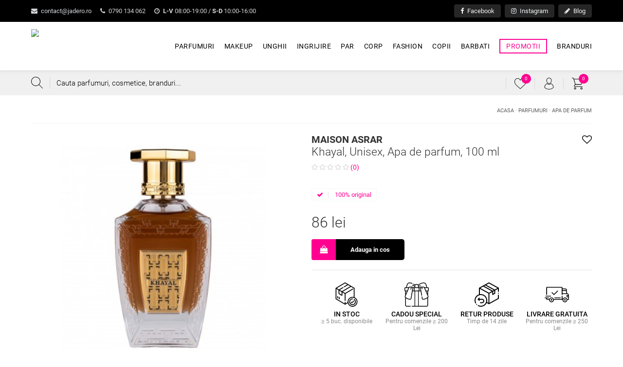

--- FILE ---
content_type: text/html; charset=UTF-8
request_url: https://www.jadero.ro/p/maison-asrar-khayal-unisex-apa-de-parfum-100-ml-6291107015576
body_size: 17860
content:
<!DOCTYPE html>
<html translate="no" xmlns="http://www.w3.org/1999/xhtml" lang="ro" xml:lang="ro">
<head>

	<title>Maison Asrar Khayal, Unisex, Apa de parfum, 100 ml · 6291107015576 · Jadero.ro</title>
	<meta http-equiv="content-type" content="text/html; charset=utf-8" />
	<meta http-equiv="content-language" content="ro" />
	<meta name="keywords" content="Khayal, Unisex, Apa, de, parfum, 100, ml" />
	<meta name="description" content="J'adero iti propune Maison Asrar Khayal, Unisex, Apa de parfum, 100 ml la cel mai avantajos pret. Livrare rapida in toata tara ✅ Comanda acum!" />
	<meta name="robots" content="index, follow" />
	<meta name="revisit-after" content="7 days" />
	<meta name="copyright" content="Jadero Corporate SRL" />
	<meta name="viewport" content="width=device-width, minimum-scale=1.0, maximum-scale=5.0" />
	<meta name="format-detection" content="telephone=no" />
	<meta name="google" content="notranslate" />

		<link rel="canonical" href="https://www.jadero.ro/p/maison-asrar-khayal-unisex-apa-de-parfum-100-ml-6291107015576" />

	
	<meta name="apple-mobile-web-app-title" content="jadero.ro" />
	<meta name="application-name" content="jadero.ro" />
	<link rel="apple-touch-icon" sizes="180x180" href="https://www.jadero.ro/images/favicon/apple-touch-icon.png" />
	<link rel="icon" type="image/png" sizes="32x32" href="https://www.jadero.ro/images/favicon/favicon-32x32.png" />
	<link rel="icon" type="image/png" sizes="16x16" href="https://www.jadero.ro/images/favicon/favicon-16x16.png" />
	<link rel="manifest" href="https://www.jadero.ro/images/favicon/site.webmanifest" />
	<link rel="shortcut icon" href="https://www.jadero.ro/images/favicon/favicon.ico" />
	<meta name="msapplication-TileColor" content="#da532c" />
	<meta name="msapplication-config" content="https://www.jadero.ro/images/favicon/browserconfig.xml" />
	<meta name="theme-color" content="#ffffff" />
	
	<script type="text/javascript" src="https://www.jadero.ro/js/global.all.min.js"></script>
	<script type="text/javascript" src="https://www.jadero.ro/js/menu/mmenu.js"></script>
		<script type="text/javascript" src="https://www.jadero.ro/js/script.js?v=122"></script>

	<link href="https://www.jadero.ro/css/style.css?v=98" rel="stylesheet" type="text/css" />
	<link href="https://www.jadero.ro/js/menu/mmenu.css" rel="stylesheet" type="text/css" />

					<meta property="og:title" content="Maison Asrar Khayal, Unisex, Apa de parfum, 100 ml" />
		<meta property="og:image:alt" content="Maison Asrar Khayal, Unisex, Apa de parfum, 100 ml" />
		<meta property="og:type" content="website" />
		<meta property="fb:app_id" content="2844728028958656" /> 
		<meta property="og:description" content="J'adero iti propune Khayal, Unisex, Apa de parfum, 100 ml, un produs marca Maison Asrar. Profita acum de pretul special de doar 86 lei pentru acesta!" />
		<meta property="og:url" content="https://www.jadero.ro/p/maison-asrar-khayal-unisex-apa-de-parfum-100-ml-6291107015576" />
		<meta property="og:image" content="https://www.jadero.ro/images/produse/khayal-eau-de-parfum-100ml-c5d9de6a0796af5ce840e9ada9839360.jpg" />
	
		
	<script src="https://apis.google.com/js/platform.js" async defer></script>
	<script>
		window.fbAsyncInit = function() { FB.init({ appId: '2844728028958656', autoLogAppEvents: true, xfbml: true, version: 'v3.0' }); };
		(function(d, s, id){
			var js, fjs = d.getElementsByTagName(s)[0];
			if (d.getElementById(id)) {return;}
			js = d.createElement(s); js.id = id;
			js.src = "https://connect.facebook.net/en_US/sdk.js";
			fjs.parentNode.insertBefore(js, fjs);
		}(document, 'script', 'facebook-jssdk'));
	</script>

	<script async src="https://www.googletagmanager.com/gtag/js?id=UA-8413060-86"></script>
	<script>
		window.dataLayer = window.dataLayer || [];
		function gtag(){dataLayer.push(arguments);}
		gtag('js', new Date());
		gtag('config', 'UA-8413060-86');
		gtag('config', 'AW-1048767130');
	</script>

	
	<script>
		!function(f,b,e,v,n,t,s)
		{if(f.fbq)return;n=f.fbq=function(){n.callMethod?
		n.callMethod.apply(n,arguments):n.queue.push(arguments)};
		if(!f._fbq)f._fbq=n;n.push=n;n.loaded=!0;n.version='2.0';
		n.queue=[];t=b.createElement(e);t.async=!0;
		t.src=v;s=b.getElementsByTagName(e)[0];
		s.parentNode.insertBefore(t,s)}(window, document,'script',
		'https://connect.facebook.net/en_US/fbevents.js');
		fbq('init', '306643123667194');
		fbq('track', 'PageView');
	</script>

	<script type="application/ld+json">
		{
			"@context": "https://schema.org",
			"@type": "Organization",
			"name": "Jadero.ro",
			"alternateName": ["Jadero Corporate SRL", "Jadero Corporate", "jadero", "j'adero"],
			"url": "https://www.jadero.ro",
			"logo": "https://www.jadero.ro/images/logo.png",
			"contactPoint": {
				"@type": "ContactPoint",
				"telephone": "+40790134062",
				"email": "contact@jadero.ro",
				"contactType": "customer service",
				"areaServed": "RO",
				"availableLanguage": "Romanian"
			},
			"sameAs": [
				"https://www.facebook.com/jaderoshop",
				"https://www.instagram.com/jadero.ro"
			]
		}
	</script>
	<script type="application/ld+json">
		{
			"@context": "https://schema.org/",
			"@type": "WebSite",
			"name": "Jadero.ro",
			"url": "https://www.jadero.ro/",
			"potentialAction": {
				"@type": "SearchAction",
				"target": "https://www.jadero.ro/cautare?s={search_term_string}",
				"query-input": "required name=search_term_string"
			}
		}
	</script>

</head>

<body>

<noscript><img height="1" width="1" style="display:none" src="https://www.facebook.com/tr?id=306643123667194&ev=PageView&noscript=1" /></noscript>
 
	
	
	<div id="preHeader" class="hideMobile">
		<div class="inside clearfix">
			<div class="fastContact">
				<a href="mailto:&#99;&#111;&#110;&#116;&#97;&#99;&#116;&#64;&#106;&#97;&#100;&#101;&#114;&#111;&#46;&#114;&#111;" class="anim"><i class="fa fa-envelope"></i> &#99;&#111;&#110;&#116;&#97;&#99;&#116;&#64;&#106;&#97;&#100;&#101;&#114;&#111;&#46;&#114;&#111;</a>
				<a href="tel:0790134062" class="anim"><i class="fa fa-phone"></i> 0790 134 062</a>
				<a href="https://www.jadero.ro/contact" class="anim"><i class="fa fa-clock-o"></i> <b>L-V</b> 08:00-19:00 / <b>S-D</b> 10:00-16:00</a>
			</div>
			<div class="fastSocial">
				<a href="https://www.facebook.com/jaderoshop" target="_blank" title="Facebook" class="anim"><i class="fa fa-facebook"></i> Facebook</a>
				<a href="https://www.instagram.com/jadero.ro" target="_blank" title="Instagram" class="anim"><i class="fa fa-instagram"></i> Instagram</a>
				<a href="https://www.jadero.ro/blog" title="Blog" class="anim"><i class="fa fa-pencil"></i> Blog</a>
			</div>
		</div>
	</div>

	<div id="header"> 
		<div class="inside clearfix anim">
			<a href="https://www.jadero.ro/" id="logo" class="anim">
				<img src="https://www.jadero.ro/images/logo.avif" class="anim" alt="Parfumuri Online" />
			</a>  
			<div id="menu">
				<ul class="mainUl clearfix">
											<li class="hasMenu">
							<a href="https://www.jadero.ro/c/parfumuri" class="anim ">Parfumuri</a>
															<div class="submenu clearfix">
									<div class="tablelike">
										<div class="colMenu c1">
											<span class="h5">
												Parfumuri												<a href="https://www.jadero.ro/c/parfumuri" rel="nofollow" class="anim viewAll">Toate produsele</a>
											</span>
											<ul class="twoColumns">
																									<li>
														<a href="https://www.jadero.ro/c/parfumuri/apa-de-toaleta" class="anim">Apa de toaleta</a>
																													<ul>
																															</ul>
																											</li>
																									<li>
														<a href="https://www.jadero.ro/c/parfumuri/apa-de-parfum" class="anim">Apa de parfum</a>
																													<ul>
																															</ul>
																											</li>
																									<li>
														<a href="https://www.jadero.ro/c/parfumuri/extract-de-parfum" class="anim">Extract de parfum</a>
																													<ul>
																															</ul>
																											</li>
																									<li>
														<a href="https://www.jadero.ro/c/parfumuri/apa-de-colonie" class="anim">Apa de colonie</a>
																													<ul>
																															</ul>
																											</li>
																									<li>
														<a href="https://www.jadero.ro/c/parfumuri/parfumuri-de-casa-si-lumanari" class="anim">Parfumuri de casa si lumanari</a>
																													<ul>
																															</ul>
																											</li>
																									<li>
														<a href="https://www.jadero.ro/c/parfumuri/seturi" class="anim">Seturi</a>
																													<ul>
																															</ul>
																											</li>
																							</ul>
										</div>
										<div class="colMenu c2">
											<span class="h5">
												Branduri 
												<a href="https://www.jadero.ro/branduri" class="anim viewAll">Toate brandurile</a>
											</span>
											<ul class="twoColumns">
																									<li><a href="https://www.jadero.ro/brand/diesel?c=6" rel="nofollow" class="anim">Diesel</a></li>
																									<li><a href="https://www.jadero.ro/brand/cacharel?c=6" rel="nofollow" class="anim">Cacharel</a></li>
																									<li><a href="https://www.jadero.ro/brand/nishane?c=6" rel="nofollow" class="anim">Nishane</a></li>
																									<li><a href="https://www.jadero.ro/brand/proenza-schouler?c=6" rel="nofollow" class="anim">Proenza Schouler</a></li>
																									<li><a href="https://www.jadero.ro/brand/tiziana-terenzi?c=6" rel="nofollow" class="anim">Tiziana Terenzi</a></li>
																									<li><a href="https://www.jadero.ro/brand/clean?c=6" rel="nofollow" class="anim">Clean</a></li>
																									<li><a href="https://www.jadero.ro/brand/roberto-cavalli?c=6" rel="nofollow" class="anim">Roberto Cavalli</a></li>
																									<li><a href="https://www.jadero.ro/brand/tous?c=6" rel="nofollow" class="anim">Tous</a></li>
																									<li><a href="https://www.jadero.ro/brand/calvin-klein?c=6" rel="nofollow" class="anim">Calvin Klein</a></li>
																									<li><a href="https://www.jadero.ro/brand/escada?c=6" rel="nofollow" class="anim">Escada</a></li>
																									<li><a href="https://www.jadero.ro/brand/montblanc?c=6" rel="nofollow" class="anim">Montblanc</a></li>
																									<li><a href="https://www.jadero.ro/brand/matin-martin?c=6" rel="nofollow" class="anim">Matin Martin</a></li>
																									<li><a href="https://www.jadero.ro/brand/liu-jo?c=6" rel="nofollow" class="anim">Liu Jo</a></li>
																									<li><a href="https://www.jadero.ro/brand/dsquared2?c=6" rel="nofollow" class="anim">Dsquared2</a></li>
																									<li><a href="https://www.jadero.ro/brand/elie-saab?c=6" rel="nofollow" class="anim">Elie Saab</a></li>
																									<li><a href="https://www.jadero.ro/brand/philipp-plein?c=6" rel="nofollow" class="anim">Philipp Plein</a></li>
																									<li><a href="https://www.jadero.ro/brand/karl-lagerfeld?c=6" rel="nofollow" class="anim">Karl Lagerfeld</a></li>
																									<li><a href="https://www.jadero.ro/brand/nylaa?c=6" rel="nofollow" class="anim">Nylaa</a></li>
																									<li><a href="https://www.jadero.ro/brand/kenzo?c=6" rel="nofollow" class="anim">Kenzo</a></li>
																									<li><a href="https://www.jadero.ro/brand/missoni?c=6" rel="nofollow" class="anim">Missoni</a></li>
																							</ul>
										</div>
										<div class="colMenu c3">
											<span class="h5">
												Promotii
												<a href="https://www.jadero.ro/promotii/parfumuri" rel="nofollow" class="anim viewAll">Toate promotiile</a>
											</span>
											<div class="produs anim  ">
			<div class="ribbon anim"><span>-26%</span></div>
			<div data-href="https://www.jadero.ro/p/lancome-la-vie-est-belle-intensement-femei-apa-de-parfum-100-ml-3614272992054" class="image anim"> 
				<img src="https://www.jadero.ro/include/timthumb.php?src=https://www.jadero.ro/images/produse/3614272992054.jpg&amp;w=310&amp;h=239&amp;zc=2" alt="La Vie Est Belle Intensement, Femei, Apa de parfum, 100 ml 3614272992054" />
				
			</div>
			<a href="#" data-pt-position="top" data-pt-scheme="white" data-pt-title="Wishlist" data-id="25655" class="anim protip wishlistAction round" title="Wishlist"><i class="fa fa-heart-o"></i></a>
			<div class="info">
				<span class="freeDelivery"><i class="fa fa-truck"></i> Livrare gratuita</span>
				<span class="h2">
					<a href="https://www.jadero.ro/p/lancome-la-vie-est-belle-intensement-femei-apa-de-parfum-100-ml-3614272992054" title="La Vie Est Belle Intensement, Femei, Apa de parfum, 100 ml" class="nume anim">
						<b>Lancome</b> 
						La Vie Est Belle Intensement, Femei, Apa de parfum, 100 ml
					</a>
				</span>
				
				<span class="starsHolder"> 
					<span class="stars"><i class="fa fa-star-o"></i><i class="fa fa-star-o"></i><i class="fa fa-star-o"></i><i class="fa fa-star-o"></i><i class="fa fa-star-o"></i></span> (0)
				</span>
				
				<span class="pret anim">
					<strike>&nbsp;636 lei&nbsp;</strike> 470.64 lei
					<span class="save">Salvezi 165.36 Lei</span>
				</span>
			</div>
			
			</div><div class="produs anim  ">
			<div class="ribbon anim"><span>-15%</span></div>
			<div data-href="https://www.jadero.ro/p/mon-guerlain-intense-femei-eau-de-parfum-100-ml-3346470137806" class="image anim"> 
				<img src="https://www.jadero.ro/include/timthumb.php?src=https://www.jadero.ro/images/produse/mon-guerlain-intense-femei-apa-de-parfum-100-ml-3346470137806.jpg&amp;w=310&amp;h=239&amp;zc=2" alt="Mon Guerlain Intense, Femei, Apa de parfum, 100 ml 3346470137806" />
				
			</div>
			<a href="#" data-pt-position="top" data-pt-scheme="white" data-pt-title="Wishlist" data-id="18644" class="anim protip wishlistAction round" title="Wishlist"><i class="fa fa-heart-o"></i></a>
			<div class="info">
				<span class="freeDelivery"><i class="fa fa-truck"></i> Livrare gratuita</span>
				<span class="h2">
					<a href="https://www.jadero.ro/p/mon-guerlain-intense-femei-eau-de-parfum-100-ml-3346470137806" title="Mon Guerlain Intense, Femei, Apa de parfum, 100 ml" class="nume anim">
						<b>Guerlain</b> 
						Mon Guerlain Intense, Femei, Apa de parfum, 100 ml
					</a>
				</span>
				
				<span class="starsHolder"> 
					<span class="stars"><i class="fa fa-star-o"></i><i class="fa fa-star-o"></i><i class="fa fa-star-o"></i><i class="fa fa-star-o"></i><i class="fa fa-star-o"></i></span> (0)
				</span>
				
				<span class="pret anim">
					<strike>&nbsp;595 lei&nbsp;</strike> 505.75 lei
					<span class="save">Salvezi 89.25 Lei</span>
				</span>
			</div>
			
			</div>										</div>
									</div>
								</div>
													</li>
											<li class="hasMenu">
							<a href="https://www.jadero.ro/c/makeup" class="anim ">Makeup</a>
															<div class="submenu clearfix">
									<div class="tablelike">
										<div class="colMenu c1">
											<span class="h5">
												Makeup												<a href="https://www.jadero.ro/c/makeup" rel="nofollow" class="anim viewAll">Toate produsele</a>
											</span>
											<ul class="twoColumns">
																									<li>
														<a href="https://www.jadero.ro/c/makeup/buze" class="anim">Buze</a>
																													<ul>
																																	<li><a href="https://www.jadero.ro/c/makeup/buze/balsam" class="anim">Balsam</a></li>
																																	<li><a href="https://www.jadero.ro/c/makeup/buze/creion-contur" class="anim">Creion contur</a></li>
																																	<li><a href="https://www.jadero.ro/c/makeup/buze/luciu-de-buze" class="anim">Luciu de buze</a></li>
																																	<li><a href="https://www.jadero.ro/c/makeup/buze/ruj" class="anim">Ruj</a></li>
																															</ul>
																											</li>
																									<li>
														<a href="https://www.jadero.ro/c/makeup/ochi" class="anim">Ochi</a>
																													<ul>
																																	<li><a href="https://www.jadero.ro/c/makeup/ochi/fard-ochi" class="anim">Fard de ochi</a></li>
																																	<li><a href="https://www.jadero.ro/c/makeup/ochi/creion-dermatograf" class="anim">Creion dermatograf</a></li>
																																	<li><a href="https://www.jadero.ro/c/makeup/ochi/tus-de-ochi" class="anim">Tus de ochi</a></li>
																																	<li><a href="https://www.jadero.ro/c/makeup/ochi/mascara" class="anim">Mascara</a></li>
																																	<li><a href="https://www.jadero.ro/c/makeup/ochi/produse-pentru-sprancene" class="anim">Produse pentru sprancene</a></li>
																																	<li><a href="https://www.jadero.ro/c/makeup/ochi/seturi-si-palete" class="anim">Seturi si palete</a></li>
																																	<li><a href="https://www.jadero.ro/c/makeup/ochi/accesorii" class="anim">Accesorii</a></li>
																															</ul>
																											</li>
																									<li>
														<a href="https://www.jadero.ro/c/makeup/gene-false" class="anim">Gene false</a>
																													<ul>
																															</ul>
																											</li>
																									<li>
														<a href="https://www.jadero.ro/c/makeup/ten" class="anim">Ten</a>
																													<ul>
																																	<li><a href="https://www.jadero.ro/c/makeup/ten/anticearcan" class="anim">Anticearcan</a></li>
																																	<li><a href="https://www.jadero.ro/c/makeup/ten/primer" class="anim">Primer</a></li>
																																	<li><a href="https://www.jadero.ro/c/makeup/ten/blush-si-fard-de-obraz" class="anim">Blush si fard de obraz</a></li>
																																	<li><a href="https://www.jadero.ro/c/makeup/ten/contur" class="anim">Contur</a></li>
																																	<li><a href="https://www.jadero.ro/c/makeup/ten/crema-bb-cc" class="anim">Crema BB & CC</a></li>
																																	<li><a href="https://www.jadero.ro/c/makeup/ten/fond-de-ten" class="anim">Fond de ten</a></li>
																																	<li><a href="https://www.jadero.ro/c/makeup/ten/iluminator" class="anim">Iluminator</a></li>
																																	<li><a href="https://www.jadero.ro/c/makeup/ten/pudra" class="anim">Pudra</a></li>
																															</ul>
																											</li>
																									<li>
														<a href="https://www.jadero.ro/c/makeup/pensule-si-accesorii" class="anim">Pensule si accesorii</a>
																													<ul>
																																	<li><a href="https://www.jadero.ro/c/makeup/pensule-si-accesorii/solutii-curatare" class="anim">Solutii curatare</a></li>
																																	<li><a href="https://www.jadero.ro/c/makeup/pensule-si-accesorii/spatule-si-tablite" class="anim">Spatule si tablite</a></li>
																																	<li><a href="https://www.jadero.ro/c/makeup/pensule-si-accesorii/pensule" class="anim">Pensule</a></li>
																															</ul>
																											</li>
																							</ul>
										</div>
										<div class="colMenu c2">
											<span class="h5">
												Branduri 
												<a href="https://www.jadero.ro/branduri" class="anim viewAll">Toate brandurile</a>
											</span>
											<ul class="twoColumns">
																									<li><a href="https://www.jadero.ro/brand/christian-dior?c=4" rel="nofollow" class="anim">Christian Dior</a></li>
																									<li><a href="https://www.jadero.ro/brand/nudestix?c=4" rel="nofollow" class="anim">Nudestix</a></li>
																									<li><a href="https://www.jadero.ro/brand/bel-london?c=4" rel="nofollow" class="anim">Bel London</a></li>
																									<li><a href="https://www.jadero.ro/brand/laura-mercier?c=4" rel="nofollow" class="anim">Laura Mercier</a></li>
																									<li><a href="https://www.jadero.ro/brand/clarins?c=4" rel="nofollow" class="anim">Clarins</a></li>
																									<li><a href="https://www.jadero.ro/brand/nyx?c=4" rel="nofollow" class="anim">NYX</a></li>
																									<li><a href="https://www.jadero.ro/brand/urban-decay?c=4" rel="nofollow" class="anim">Urban Decay</a></li>
																									<li><a href="https://www.jadero.ro/brand/m2-beaute?c=4" rel="nofollow" class="anim">M2 Beauté</a></li>
																									<li><a href="https://www.jadero.ro/brand/tom-ford?c=4" rel="nofollow" class="anim">Tom Ford</a></li>
																									<li><a href="https://www.jadero.ro/brand/eylure?c=4" rel="nofollow" class="anim">Eylure</a></li>
																									<li><a href="https://www.jadero.ro/brand/chanel?c=4" rel="nofollow" class="anim">Chanel</a></li>
																									<li><a href="https://www.jadero.ro/brand/smashbox?c=4" rel="nofollow" class="anim">Smashbox</a></li>
																									<li><a href="https://www.jadero.ro/brand/all-tigers?c=4" rel="nofollow" class="anim">All Tigers</a></li>
																									<li><a href="https://www.jadero.ro/brand/makeup-revolution?c=4" rel="nofollow" class="anim">Makeup Revolution</a></li>
																									<li><a href="https://www.jadero.ro/brand/makeup-trading?c=4" rel="nofollow" class="anim">Makeup Trading</a></li>
																									<li><a href="https://www.jadero.ro/brand/lancome?c=4" rel="nofollow" class="anim">Lancome</a></li>
																									<li><a href="https://www.jadero.ro/brand/embryolisse?c=4" rel="nofollow" class="anim">Embryolisse</a></li>
																									<li><a href="https://www.jadero.ro/brand/mac?c=4" rel="nofollow" class="anim">MAC</a></li>
																									<li><a href="https://www.jadero.ro/brand/deborah-milano?c=4" rel="nofollow" class="anim">Deborah Milano</a></li>
																									<li><a href="https://www.jadero.ro/brand/nars?c=4" rel="nofollow" class="anim">Nars</a></li>
																							</ul>
										</div>
										<div class="colMenu c3">
											<span class="h5">
												Promotii
												<a href="https://www.jadero.ro/promotii/makeup" rel="nofollow" class="anim viewAll">Toate promotiile</a>
											</span>
											<div class="produs anim  ">
			<div class="ribbon anim"><span>-15%</span></div>
			<div data-href="https://www.jadero.ro/p/mac-travel-exclusive-versicolour-varnish-bright-duo-luciu-de-buze-2-x-8-5-ml-773602561490" class="image anim"> 
				<img src="https://www.jadero.ro/include/timthumb.php?src=https://www.jadero.ro/images/produse/travel-exclusive-versicolour-varnish-bright-duo-luciu-de-buze-2-x-8-5-ml.png&amp;w=310&amp;h=239&amp;zc=2" alt="Travel Exclusive Versicolour Varnish Bright Duo, Luciu de buze, 2 x 8.5 ml 773602561490" />
				
			</div>
			<a href="#" data-pt-position="top" data-pt-scheme="white" data-pt-title="Wishlist" data-id="28165" class="anim protip wishlistAction round" title="Wishlist"><i class="fa fa-heart-o"></i></a>
			<div class="info">
				
				<span class="h2">
					<a href="https://www.jadero.ro/p/mac-travel-exclusive-versicolour-varnish-bright-duo-luciu-de-buze-2-x-8-5-ml-773602561490" title="Travel Exclusive Versicolour Varnish Bright Duo, Luciu de buze, 2 x 8.5 ml" class="nume anim">
						<b>MAC</b> 
						Travel Exclusive Versicolour Varnish Bright Duo, Luciu de buze, 2 x 8.5 ml
					</a>
				</span>
				
				<span class="starsHolder"> 
					<span class="stars"><i class="fa fa-star-o"></i><i class="fa fa-star-o"></i><i class="fa fa-star-o"></i><i class="fa fa-star-o"></i><i class="fa fa-star-o"></i></span> (0)
				</span>
				
				<span class="pret anim">
					<strike>&nbsp;158 lei&nbsp;</strike> 134.3 lei
					<span class="save">Salvezi 23.7 Lei</span>
				</span>
			</div>
			
			</div><div class="produs anim  ">
			<div class="ribbon anim"><span>-15%</span></div>
			<div data-href="https://www.jadero.ro/p/mac-studio-fix-soft-matte-foundation-stick-fond-de-ten-stick-nuanta-nw25-9-g-773602556106" class="image anim"> 
				<img src="https://www.jadero.ro/include/timthumb.php?src=https://www.jadero.ro/images/produse/nw25.jpg&amp;w=310&amp;h=239&amp;zc=2" alt="Studio Fix Soft Matte Foundation Stick, Fond de ten stick, Nuanta Nw25, 9 g 773602556106" />
				
			</div>
			<a href="#" data-pt-position="top" data-pt-scheme="white" data-pt-title="Wishlist" data-id="28205" class="anim protip wishlistAction round" title="Wishlist"><i class="fa fa-heart-o"></i></a>
			<div class="info">
				
				<span class="h2">
					<a href="https://www.jadero.ro/p/mac-studio-fix-soft-matte-foundation-stick-fond-de-ten-stick-nuanta-nw25-9-g-773602556106" title="Studio Fix Soft Matte Foundation Stick, Fond de ten stick, Nuanta Nw25, 9 g" class="nume anim">
						<b>MAC</b> 
						Studio Fix Soft Matte Foundation Stick, Fond de ten stick, Nuanta Nw25, 9 g
					</a>
				</span>
				
				<span class="starsHolder"> 
					<span class="stars"><i class="fa fa-star-o"></i><i class="fa fa-star-o"></i><i class="fa fa-star-o"></i><i class="fa fa-star-o"></i><i class="fa fa-star-o"></i></span> (0)
				</span>
				
				<span class="pret anim">
					<strike>&nbsp;152 lei&nbsp;</strike> 129.2 lei
					<span class="save">Salvezi 22.8 Lei</span>
				</span>
			</div>
			
			</div>										</div>
									</div>
								</div>
													</li>
											<li class="hasMenu">
							<a href="https://www.jadero.ro/c/unghii" class="anim ">Unghii</a>
															<div class="submenu clearfix">
									<div class="tablelike">
										<div class="colMenu c1">
											<span class="h5">
												Unghii												<a href="https://www.jadero.ro/c/unghii" rel="nofollow" class="anim viewAll">Toate produsele</a>
											</span>
											<ul class="twoColumns">
																									<li>
														<a href="https://www.jadero.ro/c/unghii/baze-si-topuri" class="anim">Baze si topuri</a>
																													<ul>
																																	<li><a href="https://www.jadero.ro/c/unghii/baze-si-topuri/top-lac-clasic" class="anim">Top lac clasic</a></li>
																															</ul>
																											</li>
																									<li>
														<a href="https://www.jadero.ro/c/unghii/pigment-unghii" class="anim">Pigment pentru unghii</a>
																													<ul>
																															</ul>
																											</li>
																									<li>
														<a href="https://www.jadero.ro/c/unghii/constructie-de-unghii" class="anim">Constructie de unghii</a>
																													<ul>
																																	<li><a href="https://www.jadero.ro/c/unghii/constructie-de-unghii/primer" class="anim">Primer</a></li>
																																	<li><a href="https://www.jadero.ro/c/unghii/constructie-de-unghii/acril" class="anim">Acril</a></li>
																															</ul>
																											</li>
																									<li>
														<a href="https://www.jadero.ro/c/unghii/uscare-rapida" class="anim">Uscare rapida</a>
																													<ul>
																															</ul>
																											</li>
																									<li>
														<a href="https://www.jadero.ro/c/unghii/indepartare-lac" class="anim">Indepartare lac</a>
																													<ul>
																																	<li><a href="https://www.jadero.ro/c/unghii/indepartare-lac/dizolvant-lac-semipermanent" class="anim">Dizolvant lac semipermanent</a></li>
																																	<li><a href="https://www.jadero.ro/c/unghii/indepartare-lac/dizolvant-lac-clasic" class="anim">Dizolvant lac clasic</a></li>
																															</ul>
																											</li>
																									<li>
														<a href="https://www.jadero.ro/c/unghii/lac-unghii" class="anim">Lac unghii</a>
																													<ul>
																																	<li><a href="https://www.jadero.ro/c/unghii/lac-unghii/lac-semipermanent" class="anim">Lac semipermanent</a></li>
																																	<li><a href="https://www.jadero.ro/c/unghii/lac-unghii/lac-clasic" class="anim">Lac clasic</a></li>
																															</ul>
																											</li>
																									<li>
														<a href="https://www.jadero.ro/c/unghii/tratamente-si-ingrijire" class="anim">Tratamente si ingrijire</a>
																													<ul>
																															</ul>
																											</li>
																									<li>
														<a href="https://www.jadero.ro/c/unghii/accesorii" class="anim">Accesorii</a>
																													<ul>
																															</ul>
																											</li>
																									<li>
														<a href="https://www.jadero.ro/c/unghii/curatare-si-pregatire-unghii" class="anim">Curatare si pregatire unghii</a>
																													<ul>
																															</ul>
																											</li>
																							</ul>
										</div>
										<div class="colMenu c2">
											<span class="h5">
												Branduri 
												<a href="https://www.jadero.ro/branduri" class="anim viewAll">Toate brandurile</a>
											</span>
											<ul class="twoColumns">
																									<li><a href="https://www.jadero.ro/brand/all-tigers?c=5" rel="nofollow" class="anim">All Tigers</a></li>
																									<li><a href="https://www.jadero.ro/brand/l-oreal-paris?c=5" rel="nofollow" class="anim">L`Oréal Paris</a></li>
																									<li><a href="https://www.jadero.ro/brand/deborah-milano?c=5" rel="nofollow" class="anim">Deborah Milano</a></li>
																									<li><a href="https://www.jadero.ro/brand/essie?c=5" rel="nofollow" class="anim">Essie</a></li>
																									<li><a href="https://www.jadero.ro/brand/clinique?c=5" rel="nofollow" class="anim">Clinique</a></li>
																									<li><a href="https://www.jadero.ro/brand/makeup-revolution?c=5" rel="nofollow" class="anim">Makeup Revolution</a></li>
																									<li><a href="https://www.jadero.ro/brand/opi?c=5" rel="nofollow" class="anim">OPI</a></li>
																									<li><a href="https://www.jadero.ro/brand/bel-london?c=5" rel="nofollow" class="anim">Bel London</a></li>
																							</ul>
										</div>
										<div class="colMenu c3">
											<span class="h5">
												Promotii
												<a href="https://www.jadero.ro/promotii/unghii" rel="nofollow" class="anim viewAll">Toate promotiile</a>
											</span>
											<div class="produs anim  ">
			<div class="ribbon anim"><span>-20%</span></div>
			<div data-href="https://www.jadero.ro/p/lac-de-unghii-opi-infinite-shine-marigolden-hour-isl-n82-15-ml-4064665021301" class="image anim"> 
				<img src="https://www.jadero.ro/include/timthumb.php?src=https://www.jadero.ro/images/produse/lac-de-unghii-cu-efect-de-gel-infinite-shine-collection-malibu-marigolder-hour-15-ml-opi-2735.jpg&amp;w=310&amp;h=239&amp;zc=2" alt="Lac de unghii OPI Infinite Shine Marigolden Hour, ISL N82, 15 ml 4064665021301" />
				
			</div>
			<a href="#" data-pt-position="top" data-pt-scheme="white" data-pt-title="Wishlist" data-id="34537" class="anim protip wishlistAction round" title="Wishlist"><i class="fa fa-heart-o"></i></a>
			<div class="info">
				
				<span class="h2">
					<a href="https://www.jadero.ro/p/lac-de-unghii-opi-infinite-shine-marigolden-hour-isl-n82-15-ml-4064665021301" title="Lac de unghii OPI Infinite Shine Marigolden Hour, ISL N82, 15 ml" class="nume anim">
						<b>OPI</b> 
						Lac de unghii OPI Infinite Shine Marigolden Hour, ISL N82, 15 ml
					</a>
				</span>
				
				<span class="starsHolder"> 
					<span class="stars"><i class="fa fa-star-o"></i><i class="fa fa-star-o"></i><i class="fa fa-star-o"></i><i class="fa fa-star-o"></i><i class="fa fa-star-o"></i></span> (0)
				</span>
				
				<span class="pret anim">
					<strike>&nbsp;60 lei&nbsp;</strike> 48 lei
					<span class="save">Salvezi 12 Lei</span>
				</span>
			</div>
			
			</div><div class="produs anim  ">
			<div class="ribbon anim"><span>-5%</span></div>
			<div data-href="https://www.jadero.ro/p/lac-de-unghii-opi-nail-lacquer-top-the-package-with-a-beau-15-ml-09401017" class="image anim"> 
				<img src="https://www.jadero.ro/include/timthumb.php?src=https://www.jadero.ro/images/produse/09401017-5dd2c307a5c28-652e7b8981c97.jpg&amp;w=310&amp;h=239&amp;zc=2" alt="Lac de unghii OPI Nail Lacquer Top The Package With A Beau, 15 ml 09401017" />
				
			</div>
			<a href="#" data-pt-position="top" data-pt-scheme="white" data-pt-title="Wishlist" data-id="36793" class="anim protip wishlistAction round" title="Wishlist"><i class="fa fa-heart-o"></i></a>
			<div class="info">
				
				<span class="h2">
					<a href="https://www.jadero.ro/p/lac-de-unghii-opi-nail-lacquer-top-the-package-with-a-beau-15-ml-09401017" title="Lac de unghii OPI Nail Lacquer Top The Package With A Beau, 15 ml" class="nume anim">
						<b>OPI</b> 
						Lac de unghii OPI Nail Lacquer Top The Package With A Beau, 15 ml
					</a>
				</span>
				
				<span class="starsHolder"> 
					<span class="stars"><i class="fa fa-star-o"></i><i class="fa fa-star-o"></i><i class="fa fa-star-o"></i><i class="fa fa-star-o"></i><i class="fa fa-star-o"></i></span> (0)
				</span>
				
				<span class="pret anim">
					<strike>&nbsp;56 lei&nbsp;</strike> 53.2 lei
					<span class="save">Salvezi 2.8 Lei</span>
				</span>
			</div>
			
			</div>										</div>
									</div>
								</div>
													</li>
											<li class="hasMenu">
							<a href="https://www.jadero.ro/c/ingrijire" class="anim ">Ingrijire</a>
															<div class="submenu clearfix">
									<div class="tablelike">
										<div class="colMenu c1">
											<span class="h5">
												Ingrijire												<a href="https://www.jadero.ro/c/ingrijire" rel="nofollow" class="anim viewAll">Toate produsele</a>
											</span>
											<ul class="twoColumns">
																									<li>
														<a href="https://www.jadero.ro/c/ingrijire/demachiere-curatare" class="anim">Demachiere si curatare</a>
																													<ul>
																															</ul>
																											</li>
																									<li>
														<a href="https://www.jadero.ro/c/ingrijire/exfoliere" class="anim">Exfoliere</a>
																													<ul>
																															</ul>
																											</li>
																									<li>
														<a href="https://www.jadero.ro/c/ingrijire/ingrijire-ochi" class="anim">Ingrijire ochi</a>
																													<ul>
																															</ul>
																											</li>
																									<li>
														<a href="https://www.jadero.ro/c/ingrijire/produse-solare" class="anim">Produse solare</a>
																													<ul>
																															</ul>
																											</li>
																									<li>
														<a href="https://www.jadero.ro/c/ingrijire/ingrijire-gat-si-decolteu" class="anim">Ingrijire gat si decolteu</a>
																													<ul>
																															</ul>
																											</li>
																									<li>
														<a href="https://www.jadero.ro/c/ingrijire/seturi" class="anim">Seturi</a>
																													<ul>
																															</ul>
																											</li>
																									<li>
														<a href="https://www.jadero.ro/c/ingrijire/creme-seruri" class="anim">Creme si seruri</a>
																													<ul>
																																	<li><a href="https://www.jadero.ro/c/ingrijire/creme-seruri/fermitate-lifting" class="anim">Fermitate si lifting</a></li>
																																	<li><a href="https://www.jadero.ro/c/ingrijire/creme-seruri/masti-fata" class="anim">Masti pentru fata</a></li>
																																	<li><a href="https://www.jadero.ro/c/ingrijire/creme-seruri/seruri" class="anim">Seruri</a></li>
																																	<li><a href="https://www.jadero.ro/c/ingrijire/creme-seruri/hidratare" class="anim">Hidratare</a></li>
																																	<li><a href="https://www.jadero.ro/c/ingrijire/creme-seruri/tratamente" class="anim">Tratamente</a></li>
																																	<li><a href="https://www.jadero.ro/c/ingrijire/creme-seruri/acnee" class="anim">Acnee</a></li>
																																	<li><a href="https://www.jadero.ro/c/ingrijire/creme-seruri/matifiere" class="anim">Matifiere</a></li>
																																	<li><a href="https://www.jadero.ro/c/ingrijire/creme-seruri/calmare" class="anim">Calmare</a></li>
																																	<li><a href="https://www.jadero.ro/c/ingrijire/creme-seruri/luminozitate" class="anim">Luminozitate</a></li>
																															</ul>
																											</li>
																									<li>
														<a href="https://www.jadero.ro/c/ingrijire/produse-barbierit" class="anim">Produse de barbierit</a>
																													<ul>
																															</ul>
																											</li>
																							</ul>
										</div>
										<div class="colMenu c2">
											<span class="h5">
												Branduri 
												<a href="https://www.jadero.ro/branduri" class="anim viewAll">Toate brandurile</a>
											</span>
											<ul class="twoColumns">
																									<li><a href="https://www.jadero.ro/brand/antipodes?c=1" rel="nofollow" class="anim">Antipodes</a></li>
																									<li><a href="https://www.jadero.ro/brand/obagi?c=1" rel="nofollow" class="anim">Obagi</a></li>
																									<li><a href="https://www.jadero.ro/brand/darphin?c=1" rel="nofollow" class="anim">Darphin</a></li>
																									<li><a href="https://www.jadero.ro/brand/origins?c=1" rel="nofollow" class="anim">Origins</a></li>
																									<li><a href="https://www.jadero.ro/brand/nudestix?c=1" rel="nofollow" class="anim">Nudestix</a></li>
																									<li><a href="https://www.jadero.ro/brand/embryolisse?c=1" rel="nofollow" class="anim">Embryolisse</a></li>
																									<li><a href="https://www.jadero.ro/brand/m2-beaute?c=1" rel="nofollow" class="anim">M2 Beauté</a></li>
																									<li><a href="https://www.jadero.ro/brand/molton-brown?c=1" rel="nofollow" class="anim">Molton Brown</a></li>
																									<li><a href="https://www.jadero.ro/brand/rexaline?c=1" rel="nofollow" class="anim">Rexaline</a></li>
																									<li><a href="https://www.jadero.ro/brand/dermacol?c=1" rel="nofollow" class="anim">Dermacol</a></li>
																									<li><a href="https://www.jadero.ro/brand/l-oreal-paris?c=1" rel="nofollow" class="anim">L`Oréal Paris</a></li>
																									<li><a href="https://www.jadero.ro/brand/becca?c=1" rel="nofollow" class="anim">Becca</a></li>
																									<li><a href="https://www.jadero.ro/brand/guinot?c=1" rel="nofollow" class="anim">Guinot</a></li>
																									<li><a href="https://www.jadero.ro/brand/shiseido?c=1" rel="nofollow" class="anim">Shiseido</a></li>
																									<li><a href="https://www.jadero.ro/brand/juvena?c=1" rel="nofollow" class="anim">Juvena</a></li>
																									<li><a href="https://www.jadero.ro/brand/hugo-boss?c=1" rel="nofollow" class="anim">Hugo Boss</a></li>
																									<li><a href="https://www.jadero.ro/brand/armani?c=1" rel="nofollow" class="anim">Armani</a></li>
																									<li><a href="https://www.jadero.ro/brand/dr-sebagh?c=1" rel="nofollow" class="anim">Dr. Sebagh</a></li>
																									<li><a href="https://www.jadero.ro/brand/gosh?c=1" rel="nofollow" class="anim">Gosh</a></li>
																									<li><a href="https://www.jadero.ro/brand/versace?c=1" rel="nofollow" class="anim">Versace</a></li>
																							</ul>
										</div>
										<div class="colMenu c3">
											<span class="h5">
												Promotii
												<a href="https://www.jadero.ro/promotii/ingrijire" rel="nofollow" class="anim viewAll">Toate promotiile</a>
											</span>
											<div class="produs anim  ">
			<div class="ribbon anim"><span>-10%</span></div>
			<div data-href="https://www.jadero.ro/p/yves-saint-laurent-forever-youth-liberator-serum-in-creme-crema-hidratanta-50-ml-3365440696105" class="image anim"> 
				<img src="https://www.jadero.ro/include/timthumb.php?src=https://www.jadero.ro/images/produse/yves-saint-laurent-forever-youth-liberator-serum-in-creme.jpeg&amp;w=310&amp;h=239&amp;zc=2" alt="Forever Youth Liberator Serum-In-Creme, Crema hidratanta, 50 ml 3365440696105" />
				
			</div>
			<a href="#" data-pt-position="top" data-pt-scheme="white" data-pt-title="Wishlist" data-id="27437" class="anim protip wishlistAction round" title="Wishlist"><i class="fa fa-heart-o"></i></a>
			<div class="info">
				<span class="freeDelivery"><i class="fa fa-truck"></i> Livrare gratuita</span>
				<span class="h2">
					<a href="https://www.jadero.ro/p/yves-saint-laurent-forever-youth-liberator-serum-in-creme-crema-hidratanta-50-ml-3365440696105" title="Forever Youth Liberator Serum-In-Creme, Crema hidratanta, 50 ml" class="nume anim">
						<b>Yves Saint Laurent</b> 
						Forever Youth Liberator Serum-In-Creme, Crema hidratanta, 50 ml
					</a>
				</span>
				
				<span class="starsHolder"> 
					<span class="stars"><i class="fa fa-star-o"></i><i class="fa fa-star-o"></i><i class="fa fa-star-o"></i><i class="fa fa-star-o"></i><i class="fa fa-star-o"></i></span> (0)
				</span>
				
				<span class="pret anim">
					<strike>&nbsp;812 lei&nbsp;</strike> 730.8 lei
					<span class="save">Salvezi 81.2 Lei</span>
				</span>
			</div>
			
			</div><div class="produs anim  ">
			<div class="ribbon anim"><span>-18%</span></div>
			<div data-href="https://www.jadero.ro/p/becca-skin-love-glow-elixir-ser-hidratanat-iluminator-29-ml-9331137024227" class="image anim"> 
				<img src="https://www.jadero.ro/include/timthumb.php?src=https://www.jadero.ro/images/produse/9331137024227-6091067187152.jpg&amp;w=310&amp;h=239&amp;zc=2" alt="Skin Love Glow Elixir, Ser hidratanat iluminator, 29 ml 9331137024227" />
				
			</div>
			<a href="#" data-pt-position="top" data-pt-scheme="white" data-pt-title="Wishlist" data-id="29842" class="anim protip wishlistAction round" title="Wishlist"><i class="fa fa-heart-o"></i></a>
			<div class="info">
				
				<span class="h2">
					<a href="https://www.jadero.ro/p/becca-skin-love-glow-elixir-ser-hidratanat-iluminator-29-ml-9331137024227" title="Skin Love Glow Elixir, Ser hidratanat iluminator, 29 ml" class="nume anim">
						<b>Becca</b> 
						Skin Love Glow Elixir, Ser hidratanat iluminator, 29 ml
					</a>
				</span>
				
				<span class="starsHolder"> 
					<span class="stars"><i class="fa fa-star-o"></i><i class="fa fa-star-o"></i><i class="fa fa-star-o"></i><i class="fa fa-star-o"></i><i class="fa fa-star-o"></i></span> (0)
				</span>
				
				<span class="pret anim">
					<strike>&nbsp;178 lei&nbsp;</strike> 145.96 lei
					<span class="save">Salvezi 32.04 Lei</span>
				</span>
			</div>
			
			</div>										</div>
									</div>
								</div>
													</li>
											<li class="hasMenu">
							<a href="https://www.jadero.ro/c/par" class="anim ">Par</a>
															<div class="submenu clearfix">
									<div class="tablelike">
										<div class="colMenu c1">
											<span class="h5">
												Par												<a href="https://www.jadero.ro/c/par" rel="nofollow" class="anim viewAll">Toate produsele</a>
											</span>
											<ul class="twoColumns">
																									<li>
														<a href="https://www.jadero.ro/c/par/colorare" class="anim">Colorare</a>
																													<ul>
																																	<li><a href="https://www.jadero.ro/c/par/colorare/vopsea-de-par" class="anim">Vopsea de par</a></li>
																															</ul>
																											</li>
																									<li>
														<a href="https://www.jadero.ro/c/par/oxidanti" class="anim">Oxidanti</a>
																													<ul>
																															</ul>
																											</li>
																									<li>
														<a href="https://www.jadero.ro/c/par/decoloranti" class="anim">Decoloranti</a>
																													<ul>
																																	<li><a href="https://www.jadero.ro/c/par/decoloranti/decolorant-par" class="anim">Decolorant par</a></li>
																																	<li><a href="https://www.jadero.ro/c/par/decoloranti/pudra-decoloranta" class="anim">Pudra decoloranta</a></li>
																															</ul>
																											</li>
																									<li>
														<a href="https://www.jadero.ro/c/par/accesorii-pentru-vopsit" class="anim">Accesorii pentru vopsit</a>
																													<ul>
																																	<li><a href="https://www.jadero.ro/c/par/accesorii-pentru-vopsit/aplicare" class="anim">Aplicare</a></li>
																																	<li><a href="https://www.jadero.ro/c/par/accesorii-pentru-vopsit/dozare" class="anim">Dozare</a></li>
																																	<li><a href="https://www.jadero.ro/c/par/accesorii-pentru-vopsit/protectie" class="anim">Protectie</a></li>
																																	<li><a href="https://www.jadero.ro/c/par/accesorii-pentru-vopsit/textile" class="anim">Textile</a></li>
																															</ul>
																											</li>
																									<li>
														<a href="https://www.jadero.ro/c/par/sampoane" class="anim">Sampoane</a>
																													<ul>
																																	<li><a href="https://www.jadero.ro/c/par/sampoane/sampon-clasic" class="anim">Sampon clasic</a></li>
																																	<li><a href="https://www.jadero.ro/c/par/sampoane/sampon-uscat" class="anim">Sampon uscat</a></li>
																															</ul>
																											</li>
																									<li>
														<a href="https://www.jadero.ro/c/par/balsam-de-par" class="anim">Balsam de par</a>
																													<ul>
																																	<li><a href="https://www.jadero.ro/c/par/balsam-de-par/balsam-clasic" class="anim">Balsam clasic</a></li>
																																	<li><a href="https://www.jadero.ro/c/par/balsam-de-par/balsam-uscat" class="anim">Balsam uscat</a></li>
																															</ul>
																											</li>
																									<li>
														<a href="https://www.jadero.ro/c/par/tratamente-si-masti" class="anim">Tratamente si masti</a>
																													<ul>
																																	<li><a href="https://www.jadero.ro/c/par/tratamente-si-masti/masca" class="anim">Masca</a></li>
																																	<li><a href="https://www.jadero.ro/c/par/tratamente-si-masti/ulei-serum" class="anim">Ulei si serum</a></li>
																																	<li><a href="https://www.jadero.ro/c/par/tratamente-si-masti/spray" class="anim">Spray</a></li>
																																	<li><a href="https://www.jadero.ro/c/par/tratamente-si-masti/crema" class="anim">Crema</a></li>
																																	<li><a href="https://www.jadero.ro/c/par/tratamente-si-masti/leave-in" class="anim">Leave-in</a></li>
																																	<li><a href="https://www.jadero.ro/c/par/tratamente-si-masti/tratament" class="anim">Tratament</a></li>
																															</ul>
																											</li>
																									<li>
														<a href="https://www.jadero.ro/c/par/styling" class="anim">Styling</a>
																													<ul>
																																	<li><a href="https://www.jadero.ro/c/par/styling/fixativ" class="anim">Fixativ</a></li>
																																	<li><a href="https://www.jadero.ro/c/par/styling/spuma" class="anim">Spuma</a></li>
																																	<li><a href="https://www.jadero.ro/c/par/styling/ceara-gel-crema" class="anim">Ceara, gel, crema</a></li>
																																	<li><a href="https://www.jadero.ro/c/par/styling/serum-spray" class="anim">Serum, spray</a></li>
																																	<li><a href="https://www.jadero.ro/c/par/styling/lotiune-styling" class="anim">Lotiune styling</a></li>
																																	<li><a href="https://www.jadero.ro/c/par/styling/permanent" class="anim">Permanent</a></li>
																															</ul>
																											</li>
																									<li>
														<a href="https://www.jadero.ro/c/par/accesorii-pentru-ingrijire-si-styling" class="anim">Accesorii pentru ingrijire si styling</a>
																													<ul>
																																	<li><a href="https://www.jadero.ro/c/par/accesorii-pentru-ingrijire-si-styling/perie-de-par" class="anim">Perie de par</a></li>
																																	<li><a href="https://www.jadero.ro/c/par/accesorii-pentru-ingrijire-si-styling/pieptene" class="anim">Pieptene</a></li>
																																	<li><a href="https://www.jadero.ro/c/par/accesorii-pentru-ingrijire-si-styling/ustensile-curatare-perie" class="anim">Ustensile curatare perie</a></li>
																																	<li><a href="https://www.jadero.ro/c/par/accesorii-pentru-ingrijire-si-styling/accesorii-styling" class="anim">Accesorii styling</a></li>
																															</ul>
																											</li>
																									<li>
														<a href="https://www.jadero.ro/c/par/seturi" class="anim">Seturi</a>
																													<ul>
																															</ul>
																											</li>
																							</ul>
										</div>
										<div class="colMenu c2">
											<span class="h5">
												Branduri 
												<a href="https://www.jadero.ro/branduri" class="anim viewAll">Toate brandurile</a>
											</span>
											<ul class="twoColumns">
																									<li><a href="https://www.jadero.ro/brand/alterna?c=3" rel="nofollow" class="anim">Alterna</a></li>
																									<li><a href="https://www.jadero.ro/brand/pure97?c=3" rel="nofollow" class="anim">Pure97</a></li>
																									<li><a href="https://www.jadero.ro/brand/dr-hauschka?c=3" rel="nofollow" class="anim">Dr. Hauschka</a></li>
																									<li><a href="https://www.jadero.ro/brand/phyto?c=3" rel="nofollow" class="anim">Phyto</a></li>
																									<li><a href="https://www.jadero.ro/brand/balmain?c=3" rel="nofollow" class="anim">Balmain</a></li>
																									<li><a href="https://www.jadero.ro/brand/kevin-murphy?c=3" rel="nofollow" class="anim">Kevin Murphy</a></li>
																									<li><a href="https://www.jadero.ro/brand/raywell?c=3" rel="nofollow" class="anim">Raywell</a></li>
																									<li><a href="https://www.jadero.ro/brand/label-m?c=3" rel="nofollow" class="anim">Label.M</a></li>
																									<li><a href="https://www.jadero.ro/brand/bumble-and-bumble?c=3" rel="nofollow" class="anim">Bumble and Bumble</a></li>
																									<li><a href="https://www.jadero.ro/brand/kerastase?c=3" rel="nofollow" class="anim">Kérastase</a></li>
																									<li><a href="https://www.jadero.ro/brand/philip-kingsley?c=3" rel="nofollow" class="anim">Philip Kingsley</a></li>
																									<li><a href="https://www.jadero.ro/brand/reuzel?c=3" rel="nofollow" class="anim">Reuzel</a></li>
																									<li><a href="https://www.jadero.ro/brand/lazartigue?c=3" rel="nofollow" class="anim">Lazartigue</a></li>
																									<li><a href="https://www.jadero.ro/brand/foamie?c=3" rel="nofollow" class="anim">Foamie</a></li>
																									<li><a href="https://www.jadero.ro/brand/we-are-paradoxx?c=3" rel="nofollow" class="anim">We are Paradoxx</a></li>
																									<li><a href="https://www.jadero.ro/brand/it-s-a-10?c=3" rel="nofollow" class="anim">It`s a 10</a></li>
																									<li><a href="https://www.jadero.ro/brand/rene-furterer?c=3" rel="nofollow" class="anim">Rene Furterer</a></li>
																									<li><a href="https://www.jadero.ro/brand/wet-brush?c=3" rel="nofollow" class="anim">Wet Brush</a></li>
																									<li><a href="https://www.jadero.ro/brand/joico?c=3" rel="nofollow" class="anim">Joico</a></li>
																									<li><a href="https://www.jadero.ro/brand/fanola?c=3" rel="nofollow" class="anim">Fanola</a></li>
																							</ul>
										</div>
										<div class="colMenu c3">
											<span class="h5">
												Promotii
												<a href="https://www.jadero.ro/promotii/par" rel="nofollow" class="anim viewAll">Toate promotiile</a>
											</span>
											<div class="produs anim  ">
			<div class="ribbon anim"><span>-25%</span></div>
			<div data-href="https://www.jadero.ro/p/sampon-depot-100-hair-cleaning-no-107-white-clay-sebum-control-10-ml-8032274086949" class="image anim"> 
				<img src="https://www.jadero.ro/include/timthumb.php?src=https://www.jadero.ro/images/produse/8032274086949-6065dcde4f285.jpg&amp;w=310&amp;h=239&amp;zc=2" alt="Sampon Depot 100 Hair Cleaning No.107 White Clay Sebum Control, 10 ml 8032274086949" />
				
			</div>
			<a href="#" data-pt-position="top" data-pt-scheme="white" data-pt-title="Wishlist" data-id="27069" class="anim protip wishlistAction round" title="Wishlist"><i class="fa fa-heart-o"></i></a>
			<div class="info">
				
				<span class="h2">
					<a href="https://www.jadero.ro/p/sampon-depot-100-hair-cleaning-no-107-white-clay-sebum-control-10-ml-8032274086949" title="Sampon Depot 100 Hair Cleaning No.107 White Clay Sebum Control, 10 ml" class="nume anim">
						<b>Depot</b> 
						Sampon Depot 100 Hair Cleaning No.107 White Clay Sebum Control, 10 ml
					</a>
				</span>
				
				<span class="starsHolder"> 
					<span class="stars"><i class="fa fa-star-o"></i><i class="fa fa-star-o"></i><i class="fa fa-star-o"></i><i class="fa fa-star-o"></i><i class="fa fa-star-o"></i></span> (0)
				</span>
				
				<span class="pret anim">
					<strike>&nbsp;10 lei&nbsp;</strike> 7.5 lei
					<span class="save">Salvezi 2.5 Lei</span>
				</span>
			</div>
			
			</div><div class="produs anim  ">
			<div class="ribbon anim"><span>-10%</span></div>
			<div data-href="https://www.jadero.ro/p/wella-professionals-elements-renewing-balsam-tratament-1000-ml-4064666036052" class="image anim"> 
				<img src="https://www.jadero.ro/include/timthumb.php?src=https://www.jadero.ro/images/produse/elements-renewing-balsam-tratament-1000-ml-4064666036052.jpg&amp;w=310&amp;h=239&amp;zc=2" alt="Elements Renewing, Balsam tratament, 1000 ml 4064666036052" />
				
			</div>
			<a href="#" data-pt-position="top" data-pt-scheme="white" data-pt-title="Wishlist" data-id="27646" class="anim protip wishlistAction round" title="Wishlist"><i class="fa fa-heart-o"></i></a>
			<div class="info">
				
				<span class="h2">
					<a href="https://www.jadero.ro/p/wella-professionals-elements-renewing-balsam-tratament-1000-ml-4064666036052" title="Elements Renewing, Balsam tratament, 1000 ml" class="nume anim">
						<b>Wella Professionals</b> 
						Elements Renewing, Balsam tratament, 1000 ml
					</a>
				</span>
				
				<span class="starsHolder"> 
					<span class="stars"><i class="fa fa-star-o"></i><i class="fa fa-star-o"></i><i class="fa fa-star-o"></i><i class="fa fa-star-o"></i><i class="fa fa-star-o"></i></span> (0)
				</span>
				
				<span class="pret anim">
					<strike>&nbsp;218 lei&nbsp;</strike> 196.2 lei
					<span class="save">Salvezi 21.8 Lei</span>
				</span>
			</div>
			
			</div>										</div>
									</div>
								</div>
													</li>
											<li class="hasMenu">
							<a href="https://www.jadero.ro/c/corp" class="anim ">Corp</a>
															<div class="submenu clearfix">
									<div class="tablelike">
										<div class="colMenu c1">
											<span class="h5">
												Corp												<a href="https://www.jadero.ro/c/corp" rel="nofollow" class="anim viewAll">Toate produsele</a>
											</span>
											<ul class="twoColumns">
																									<li>
														<a href="https://www.jadero.ro/c/corp/lotiuni-si-uleiuri" class="anim">Lotiuni si uleiuri</a>
																													<ul>
																															</ul>
																											</li>
																									<li>
														<a href="https://www.jadero.ro/c/corp/tratamente" class="anim">Tratamente</a>
																													<ul>
																															</ul>
																											</li>
																									<li>
														<a href="https://www.jadero.ro/c/corp/deodorante" class="anim">Deodorante</a>
																													<ul>
																															</ul>
																											</li>
																									<li>
														<a href="https://www.jadero.ro/c/corp/anticelulita-si-tonifiere" class="anim">Anticelulita si tonifiere</a>
																													<ul>
																															</ul>
																											</li>
																									<li>
														<a href="https://www.jadero.ro/c/corp/exfoliant" class="anim">Exfoliant</a>
																													<ul>
																															</ul>
																											</li>
																									<li>
														<a href="https://www.jadero.ro/c/corp/produse-pentru-baie" class="anim">Produse pentru baie</a>
																													<ul>
																															</ul>
																											</li>
																									<li>
														<a href="https://www.jadero.ro/c/corp/maini-si-picioare" class="anim">Maini si picioare</a>
																													<ul>
																															</ul>
																											</li>
																									<li>
														<a href="https://www.jadero.ro/c/corp/autobronzant" class="anim">Autobronzant</a>
																													<ul>
																															</ul>
																											</li>
																									<li>
														<a href="https://www.jadero.ro/c/corp/accesorii" class="anim">Accesorii</a>
																													<ul>
																															</ul>
																											</li>
																									<li>
														<a href="https://www.jadero.ro/c/corp/produse-pentru-plaja" class="anim">Produse pentru plaja</a>
																													<ul>
																															</ul>
																											</li>
																									<li>
														<a href="https://www.jadero.ro/c/corp/sapun" class="anim">Sapun</a>
																													<ul>
																															</ul>
																											</li>
																									<li>
														<a href="https://www.jadero.ro/c/corp/crema-hidratanta" class="anim">Crema hidratanta</a>
																													<ul>
																															</ul>
																											</li>
																							</ul>
										</div>
										<div class="colMenu c2">
											<span class="h5">
												Branduri 
												<a href="https://www.jadero.ro/branduri" class="anim viewAll">Toate brandurile</a>
											</span>
											<ul class="twoColumns">
																									<li><a href="https://www.jadero.ro/brand/maria-nila?c=2" rel="nofollow" class="anim">Maria Nila</a></li>
																									<li><a href="https://www.jadero.ro/brand/american-crew?c=2" rel="nofollow" class="anim">American Crew</a></li>
																									<li><a href="https://www.jadero.ro/brand/decleor?c=2" rel="nofollow" class="anim">Decleor</a></li>
																									<li><a href="https://www.jadero.ro/brand/davidoff?c=2" rel="nofollow" class="anim">Davidoff</a></li>
																									<li><a href="https://www.jadero.ro/brand/gallinee?c=2" rel="nofollow" class="anim">Gallinee</a></li>
																									<li><a href="https://www.jadero.ro/brand/opi?c=2" rel="nofollow" class="anim">OPI</a></li>
																									<li><a href="https://www.jadero.ro/brand/grown-alchemist?c=2" rel="nofollow" class="anim">Grown Alchemist</a></li>
																									<li><a href="https://www.jadero.ro/brand/paco-rabanne?c=2" rel="nofollow" class="anim">Paco Rabanne</a></li>
																									<li><a href="https://www.jadero.ro/brand/memo?c=2" rel="nofollow" class="anim">Memo</a></li>
																									<li><a href="https://www.jadero.ro/brand/jurlique?c=2" rel="nofollow" class="anim">Jurlique</a></li>
																									<li><a href="https://www.jadero.ro/brand/simply-zen?c=2" rel="nofollow" class="anim">Simply Zen</a></li>
																									<li><a href="https://www.jadero.ro/brand/hugo-boss?c=2" rel="nofollow" class="anim">Hugo Boss</a></li>
																									<li><a href="https://www.jadero.ro/brand/moroccanoil?c=2" rel="nofollow" class="anim">Moroccanoil</a></li>
																									<li><a href="https://www.jadero.ro/brand/dr-hauschka?c=2" rel="nofollow" class="anim">Dr. Hauschka</a></li>
																									<li><a href="https://www.jadero.ro/brand/bioderma?c=2" rel="nofollow" class="anim">Bioderma</a></li>
																									<li><a href="https://www.jadero.ro/brand/collistar?c=2" rel="nofollow" class="anim">Collistar</a></li>
																									<li><a href="https://www.jadero.ro/brand/armaf?c=2" rel="nofollow" class="anim">Armaf</a></li>
																									<li><a href="https://www.jadero.ro/brand/david-beckham?c=2" rel="nofollow" class="anim">David Beckham</a></li>
																									<li><a href="https://www.jadero.ro/brand/la-mer?c=2" rel="nofollow" class="anim">La Mer</a></li>
																									<li><a href="https://www.jadero.ro/brand/clinique?c=2" rel="nofollow" class="anim">Clinique</a></li>
																							</ul>
										</div>
										<div class="colMenu c3">
											<span class="h5">
												Promotii
												<a href="https://www.jadero.ro/promotii/corp" rel="nofollow" class="anim viewAll">Toate promotiile</a>
											</span>
											<div class="produs anim  ">
			<div class="ribbon anim"><span>-40%</span></div>
			<div data-href="https://www.jadero.ro/p/the-luxury-bathing-company-wild-poppy-pomelo-set-lotiune-de-corp-50ml-gel-de-dus-50ml-body-lotions-5055443673897" class="image anim"> 
				<img src="https://www.jadero.ro/include/timthumb.php?src=https://www.jadero.ro/images/produse/79975-the-luxury-bathing-company-wild-poppy-pomelo-mini-body-duo-2-x-50-ml-20221011-10134552481-big-2x.png&amp;w=310&amp;h=239&amp;zc=2" alt="Wild Poppy & Pomelo, Set: Lotiune de corp 50 ml + Gel de dus 50 ml - Body lotions 5055443673897" />
				
			</div>
			<a href="#" data-pt-position="top" data-pt-scheme="white" data-pt-title="Wishlist" data-id="35068" class="anim protip wishlistAction round" title="Wishlist"><i class="fa fa-heart-o"></i></a>
			<div class="info">
				
				<span class="h2">
					<a href="https://www.jadero.ro/p/the-luxury-bathing-company-wild-poppy-pomelo-set-lotiune-de-corp-50ml-gel-de-dus-50ml-body-lotions-5055443673897" title="Wild Poppy & Pomelo, Set: Lotiune de corp 50 ml + Gel de dus 50 ml - Body lotions" class="nume anim">
						<b>The Luxury Bathing Company</b> 
						Wild Poppy & Pomelo, Set: Lotiune de corp 50 ml + Gel de dus 50 ml - Body lotions
					</a>
				</span>
				
				<span class="starsHolder"> 
					<span class="stars"><i class="fa fa-star-o"></i><i class="fa fa-star-o"></i><i class="fa fa-star-o"></i><i class="fa fa-star-o"></i><i class="fa fa-star-o"></i></span> (0)
				</span>
				
				<span class="pret anim">
					<strike>&nbsp;86 lei&nbsp;</strike> 51.6 lei
					<span class="save">Salvezi 34.4 Lei</span>
				</span>
			</div>
			
			</div><div class="produs anim  ">
			<div class="ribbon anim"><span>-25%</span></div>
			<div data-href="https://www.jadero.ro/p/hugo-barbati-deostick-75-ml-737052320441" class="image anim"> 
				<img src="https://www.jadero.ro/include/timthumb.php?src=https://www.jadero.ro/images/produse/hugo-boss-hugo-barbati-deostick-75-ml-737052320441.jpg&amp;w=310&amp;h=239&amp;zc=2" alt="Hugo, Barbati, Deostick, 75 ml 737052320441" />
				
			</div>
			<a href="#" data-pt-position="top" data-pt-scheme="white" data-pt-title="Wishlist" data-id="10969" class="anim protip wishlistAction round" title="Wishlist"><i class="fa fa-heart-o"></i></a>
			<div class="info">
				
				<span class="h2">
					<a href="https://www.jadero.ro/p/hugo-barbati-deostick-75-ml-737052320441" title="Hugo, Barbati, Deostick, 75 ml" class="nume anim">
						<b>Hugo Boss</b> 
						Hugo, Barbati, Deostick, 75 ml
					</a>
				</span>
				
				<span class="starsHolder"> 
					<span class="stars"><i class="fa fa-star-o"></i><i class="fa fa-star-o"></i><i class="fa fa-star-o"></i><i class="fa fa-star-o"></i><i class="fa fa-star-o"></i></span> (0)
				</span>
				
				<span class="pret anim">
					<strike>&nbsp;100 lei&nbsp;</strike> 75 lei
					<span class="save">Salvezi 25 Lei</span>
				</span>
			</div>
			
			</div>										</div>
									</div>
								</div>
													</li>
											<li class="hasMenu">
							<a href="https://www.jadero.ro/c/fashion" class="anim ">Fashion</a>
															<div class="submenu clearfix">
									<div class="tablelike">
										<div class="colMenu c1">
											<span class="h5">
												Fashion												<a href="https://www.jadero.ro/c/fashion" rel="nofollow" class="anim viewAll">Toate produsele</a>
											</span>
											<ul class="twoColumns">
																									<li>
														<a href="https://www.jadero.ro/c/fashion/genti" class="anim">Genti</a>
																													<ul>
																															</ul>
																											</li>
																									<li>
														<a href="https://www.jadero.ro/c/fashion/ochelari-soare" class="anim">Ochelari de soare</a>
																													<ul>
																															</ul>
																											</li>
																									<li>
														<a href="https://www.jadero.ro/c/fashion/ceasuri" class="anim">Ceasuri</a>
																													<ul>
																															</ul>
																											</li>
																							</ul>
										</div>
										<div class="colMenu c2">
											<span class="h5">
												Branduri 
												<a href="https://www.jadero.ro/branduri" class="anim viewAll">Toate brandurile</a>
											</span>
											<ul class="twoColumns">
																									<li><a href="https://www.jadero.ro/brand/christian-dior?c=7" rel="nofollow" class="anim">Christian Dior</a></li>
																									<li><a href="https://www.jadero.ro/brand/calvin-klein?c=7" rel="nofollow" class="anim">Calvin Klein</a></li>
																									<li><a href="https://www.jadero.ro/brand/lancel?c=7" rel="nofollow" class="anim">Lancel</a></li>
																									<li><a href="https://www.jadero.ro/brand/valentino?c=7" rel="nofollow" class="anim">Valentino</a></li>
																									<li><a href="https://www.jadero.ro/brand/guess?c=7" rel="nofollow" class="anim">Guess</a></li>
																									<li><a href="https://www.jadero.ro/brand/frederic-constant?c=7" rel="nofollow" class="anim">Frederic Constant</a></li>
																									<li><a href="https://www.jadero.ro/brand/piquadro?c=7" rel="nofollow" class="anim">Piquadro</a></li>
																									<li><a href="https://www.jadero.ro/brand/jimmy-choo?c=7" rel="nofollow" class="anim">Jimmy Choo</a></li>
																									<li><a href="https://www.jadero.ro/brand/givenchy?c=7" rel="nofollow" class="anim">Givenchy</a></li>
																									<li><a href="https://www.jadero.ro/brand/nina-ricci?c=7" rel="nofollow" class="anim">Nina Ricci</a></li>
																									<li><a href="https://www.jadero.ro/brand/sisley?c=7" rel="nofollow" class="anim">Sisley</a></li>
																							</ul>
										</div>
										<div class="colMenu c3">
											<span class="h5">
												Promotii
												<a href="https://www.jadero.ro/promotii/fashion" rel="nofollow" class="anim viewAll">Toate promotiile</a>
											</span>
											<div class="produs anim  ">
			<div class="ribbon anim"><span>-10%</span></div>
			<div data-href="https://www.jadero.ro/p/geanta-crossbody-guess-model-scala-negru-7621097658177" class="image anim"> 
				<img src="https://www.jadero.ro/include/timthumb.php?src=https://www.jadero.ro/images/produse/geanta-crossbody-guess-model-scala-negru.jpg&amp;w=310&amp;h=239&amp;zc=2" alt="Geanta crossbody Guess, Model Scala, Negru 7621097658177" />
				
			</div>
			<a href="#" data-pt-position="top" data-pt-scheme="white" data-pt-title="Wishlist" data-id="24483" class="anim protip wishlistAction round" title="Wishlist"><i class="fa fa-heart-o"></i></a>
			<div class="info">
				<span class="freeDelivery"><i class="fa fa-truck"></i> Livrare gratuita</span>
				<span class="h2">
					<a href="https://www.jadero.ro/p/geanta-crossbody-guess-model-scala-negru-7621097658177" title="Geanta crossbody Guess, Model Scala, Negru" class="nume anim">
						<b>Guess</b> 
						Geanta crossbody Guess, Model Scala, Negru
					</a>
				</span>
				
				<span class="starsHolder"> 
					<span class="stars"><i class="fa fa-star"></i><i class="fa fa-star"></i><i class="fa fa-star"></i><i class="fa fa-star"></i><i class="fa fa-star"></i></span> (3)
				</span>
				
				<span class="pret anim">
					<strike>&nbsp;575 lei&nbsp;</strike> 517.5 lei
					<span class="save">Salvezi 57.5 Lei</span>
				</span>
			</div>
			
			</div><div class="produs anim  ">
			<div class="ribbon anim"><span>-15%</span></div>
			<div data-href="https://www.jadero.ro/p/portofel-mic-de-dama-guess-model-kamryn-imprimeu-logo-190231368571" class="image anim"> 
				<img src="https://www.jadero.ro/include/timthumb.php?src=https://www.jadero.ro/images/produse/portofel-mic-de-dama-guess-model-kamryn-imprimeu-logo-190231368571.jpg&amp;w=310&amp;h=239&amp;zc=2" alt="Portofel mic de dama Guess, Model Kamryn, Imprimeu logo 190231368571" />
				
			</div>
			<a href="#" data-pt-position="top" data-pt-scheme="white" data-pt-title="Wishlist" data-id="19268" class="anim protip wishlistAction round" title="Wishlist"><i class="fa fa-heart-o"></i></a>
			<div class="info">
				<span class="freeDelivery"><i class="fa fa-truck"></i> Livrare gratuita</span>
				<span class="h2">
					<a href="https://www.jadero.ro/p/portofel-mic-de-dama-guess-model-kamryn-imprimeu-logo-190231368571" title="Portofel mic de dama Guess, Model Kamryn, Imprimeu logo" class="nume anim">
						<b>Guess</b> 
						Portofel mic de dama Guess, Model Kamryn, Imprimeu logo
					</a>
				</span>
				
				<span class="starsHolder"> 
					<span class="stars"><i class="fa fa-star-o"></i><i class="fa fa-star-o"></i><i class="fa fa-star-o"></i><i class="fa fa-star-o"></i><i class="fa fa-star-o"></i></span> (0)
				</span>
				
				<span class="pret anim">
					<strike>&nbsp;348 lei&nbsp;</strike> 295.8 lei
					<span class="save">Salvezi 52.2 Lei</span>
				</span>
			</div>
			
			</div>										</div>
									</div>
								</div>
													</li>
											<li class="hasMenu">
							<a href="https://www.jadero.ro/c/copii" class="anim ">Copii</a>
															<div class="submenu clearfix">
									<div class="tablelike">
										<div class="colMenu c1">
											<span class="h5">
												Copii												<a href="https://www.jadero.ro/c/copii" rel="nofollow" class="anim viewAll">Toate produsele</a>
											</span>
											<ul class="twoColumns">
																									<li>
														<a href="https://www.jadero.ro/c/copii/jucarii" class="anim">Jucarii</a>
																													<ul>
																															</ul>
																											</li>
																									<li>
														<a href="https://www.jadero.ro/c/copii/parfumuri-copii" class="anim">Parfumuri copii</a>
																													<ul>
																															</ul>
																											</li>
																									<li>
														<a href="https://www.jadero.ro/c/copii/ingrijire-copii" class="anim">Ingrijire copii</a>
																													<ul>
																															</ul>
																											</li>
																									<li>
														<a href="https://www.jadero.ro/c/copii/rechizite" class="anim">Rechizite</a>
																													<ul>
																															</ul>
																											</li>
																									<li>
														<a href="https://www.jadero.ro/c/copii/ceasuri" class="anim">Ceasuri</a>
																													<ul>
																															</ul>
																											</li>
																							</ul>
										</div>
										<div class="colMenu c2">
											<span class="h5">
												Branduri 
												<a href="https://www.jadero.ro/branduri" class="anim viewAll">Toate brandurile</a>
											</span>
											<ul class="twoColumns">
																									<li><a href="https://www.jadero.ro/brand/lego?c=8" rel="nofollow" class="anim">Lego</a></li>
																									<li><a href="https://www.jadero.ro/brand/enchantimals?c=8" rel="nofollow" class="anim">Enchantimals</a></li>
																									<li><a href="https://www.jadero.ro/brand/jakks-pacific?c=8" rel="nofollow" class="anim">Jakks Pacific</a></li>
																									<li><a href="https://www.jadero.ro/brand/fisher-price?c=8" rel="nofollow" class="anim">Fisher Price</a></li>
																									<li><a href="https://www.jadero.ro/brand/young-toys?c=8" rel="nofollow" class="anim">Young Toys</a></li>
																									<li><a href="https://www.jadero.ro/brand/disney?c=8" rel="nofollow" class="anim">Disney</a></li>
																									<li><a href="https://www.jadero.ro/brand/frozen?c=8" rel="nofollow" class="anim">Frozen</a></li>
																							</ul>
										</div>
										<div class="colMenu c3">
											<span class="h5">
												Promotii
												<a href="https://www.jadero.ro/promotii/copii" rel="nofollow" class="anim viewAll">Toate promotiile</a>
											</span>
											<div class="produs anim  ">
			<div class="ribbon anim"><span>-15%</span></div>
			<div data-href="https://www.jadero.ro/p/masini-de-curse-60256-5-5702016617900" class="image anim"> 
				<img src="https://www.jadero.ro/include/timthumb.php?src=https://www.jadero.ro/images/produse/lego-masini-de-curse-60256-5-5702016617900.jpg&amp;w=310&amp;h=239&amp;zc=2" alt="Masini de curse, 60256, 5+ 5702016617900" />
				
			</div>
			<a href="#" data-pt-position="top" data-pt-scheme="white" data-pt-title="Wishlist" data-id="17175" class="anim protip wishlistAction round" title="Wishlist"><i class="fa fa-heart-o"></i></a>
			<div class="info">
				
				<span class="h2">
					<a href="https://www.jadero.ro/p/masini-de-curse-60256-5-5702016617900" title="Masini de curse, 60256, 5+" class="nume anim">
						<b>Lego</b> 
						Masini de curse, 60256, 5+
					</a>
				</span>
				
				<span class="starsHolder"> 
					<span class="stars"><i class="fa fa-star-o"></i><i class="fa fa-star-o"></i><i class="fa fa-star-o"></i><i class="fa fa-star-o"></i><i class="fa fa-star-o"></i></span> (0)
				</span>
				
				<span class="pret anim">
					<strike>&nbsp;203 lei&nbsp;</strike> 172.55 lei
					<span class="save">Salvezi 30.45 Lei</span>
				</span>
			</div>
			
			</div>										</div>
									</div>
								</div>
													</li>
										<li class="hasMenu">
						<a href="#" class="anim"><span class="anim">Barbati</span></a>
						<div class="submenu clearfix">
							<div class="tablelike">
								<div class="colMenu man c1">
									<span class="h5">Barbati</span>
									<ul class="twoColumns">
										<li>
											<a href="https://www.jadero.ro/c/parfumuri?pentru-cine-15%5B%5D=806" rel="nofollow" class="anim">Parfumuri</a>
											<ul>
												<li><a href="https://www.jadero.ro/c/parfumuri/apa-de-toaleta?pentru-cine-15%5B%5D=806" rel="nofollow" class="anim">Apa de toaleta</a></li>
												<li><a href="https://www.jadero.ro/c/parfumuri/apa-de-parfum?pentru-cine-15%5B%5D=806" rel="nofollow" class="anim">Apa de parfum</a></li>
												<li><a href="https://www.jadero.ro/c/parfumuri/apa-de-colonie?pentru-cine-15%5B%5D=806" rel="nofollow" class="anim">Apa de colonie</a></li>
												<li><a href="https://www.jadero.ro/c/parfumuri/extract-de-parfum?pentru-cine-15%5B%5D=806" rel="nofollow" class="anim">Extract de parfum</a></li>
												<li><a href="https://www.jadero.ro/c/parfumuri/seturi?pentru-cine-15%5B%5D=806" rel="nofollow" class="anim">Seturi</a></li>
											</ul>
										</li>
										<li>
											<a href="https://www.jadero.ro/c/ingrijire?pentru-cine-15%5B%5D=806" rel="nofollow" class="anim">Ingrijire</a>
											<ul>
												<li><a href="https://www.jadero.ro/c/ingrijire/produse-barbierit?pentru-cine-15%5B%5D=806" rel="nofollow" class="anim">Produse de barbierit</a></li>
											</ul>
										</li>
										<li>
											<a href="https://www.jadero.ro/c/par?pentru-cine-15%5B%5D=806" rel="nofollow" class="anim">Par</a>
											<ul>
												<li><a href="https://www.jadero.ro/c/par/colorare?pentru-cine-15%5B%5D=806" rel="nofollow" class="anim">Colorare</a></li>
												<li><a href="https://www.jadero.ro/c/par/sampoane?pentru-cine-15%5B%5D=806" rel="nofollow" class="anim">Sampoane</a></li>
												<li><a href="https://www.jadero.ro/c/par/styling?pentru-cine-15%5B%5D=806" rel="nofollow" class="anim">Styling</a></li>
												<li><a href="https://www.jadero.ro/c/par/accesorii-pentru-ingrijire-si-styling?pentru-cine-15%5B%5D=806" rel="nofollow" class="anim">Accesorii pentru ingrijire si styling</a></li>
											</ul>
										</li>
										<li>
											<a href="https://www.jadero.ro/c/corp?pentru-cine-15%5B%5D=806" rel="nofollow" class="anim">Corp</a>
											<ul>
												<li><a href="https://www.jadero.ro/c/corp/deodorante?pentru-cine-15%5B%5D=806" rel="nofollow" class="anim">Deodorante</a></li>
												<li><a href="https://www.jadero.ro/c/corp/produse-pentru-baie?pentru-cine-15%5B%5D=806" rel="nofollow" class="anim">Produse pentru baie</a></li>
												<li><a href="https://www.jadero.ro/c/corp/produse-pentru-plaja?pentru-cine-15%5B%5D=806&pentru-cine-15%5B%5D=807" rel="nofollow" class="anim">Produse pentru plaja</a></li>
												<li><a href="https://www.jadero.ro/c/corp/sapun?pentru-cine-15%5B%5D=807" rel="nofollow" class="anim">Sapun</a></li>
												<li><a href="https://www.jadero.ro/c/corp/crema-hidratanta?pentru-cine-15%5B%5D=806" rel="nofollow" class="anim">Crema hidratanta</a></li>
											</ul>
										</li>
									</ul>
								</div>
								<div class="colMenu c2">
									<span class="h5">
										Branduri 
										<a href="https://www.jadero.ro/branduri" class="anim viewAll">Toate brandurile</a>
									</span>
									<ul class="twoColumns">
																					<li><a href="https://www.jadero.ro/brand/givenchy?pentru-cine-15%5B%5D=806" rel="nofollow" class="anim">Givenchy</a></li>
																					<li><a href="https://www.jadero.ro/brand/mauboussin?pentru-cine-15%5B%5D=806" rel="nofollow" class="anim">Mauboussin</a></li>
																					<li><a href="https://www.jadero.ro/brand/shiseido?pentru-cine-15%5B%5D=806" rel="nofollow" class="anim">Shiseido</a></li>
																					<li><a href="https://www.jadero.ro/brand/karl-lagerfeld?pentru-cine-15%5B%5D=806" rel="nofollow" class="anim">Karl Lagerfeld</a></li>
																					<li><a href="https://www.jadero.ro/brand/costume-national?pentru-cine-15%5B%5D=806" rel="nofollow" class="anim">Costume National</a></li>
																					<li><a href="https://www.jadero.ro/brand/raywell?pentru-cine-15%5B%5D=806" rel="nofollow" class="anim">Raywell</a></li>
																					<li><a href="https://www.jadero.ro/brand/geoffrey-beene?pentru-cine-15%5B%5D=806" rel="nofollow" class="anim">Geoffrey Beene</a></li>
																					<li><a href="https://www.jadero.ro/brand/burberry?pentru-cine-15%5B%5D=806" rel="nofollow" class="anim">Burberry</a></li>
																					<li><a href="https://www.jadero.ro/brand/guerlain?pentru-cine-15%5B%5D=806" rel="nofollow" class="anim">Guerlain</a></li>
																					<li><a href="https://www.jadero.ro/brand/gucci?pentru-cine-15%5B%5D=806" rel="nofollow" class="anim">Gucci</a></li>
																					<li><a href="https://www.jadero.ro/brand/diesel?pentru-cine-15%5B%5D=806" rel="nofollow" class="anim">Diesel</a></li>
																					<li><a href="https://www.jadero.ro/brand/christian-dior?pentru-cine-15%5B%5D=806" rel="nofollow" class="anim">Christian Dior</a></li>
																					<li><a href="https://www.jadero.ro/brand/trussardi?pentru-cine-15%5B%5D=806" rel="nofollow" class="anim">Trussardi</a></li>
																					<li><a href="https://www.jadero.ro/brand/carolina-herrera?pentru-cine-15%5B%5D=806" rel="nofollow" class="anim">Carolina Herrera</a></li>
																					<li><a href="https://www.jadero.ro/brand/american-crew?pentru-cine-15%5B%5D=806" rel="nofollow" class="anim">American Crew</a></li>
																					<li><a href="https://www.jadero.ro/brand/cartier?pentru-cine-15%5B%5D=806" rel="nofollow" class="anim">Cartier</a></li>
																					<li><a href="https://www.jadero.ro/brand/ungaro?pentru-cine-15%5B%5D=806" rel="nofollow" class="anim">Ungaro</a></li>
																					<li><a href="https://www.jadero.ro/brand/balmain?pentru-cine-15%5B%5D=806" rel="nofollow" class="anim">Balmain</a></li>
																					<li><a href="https://www.jadero.ro/brand/reuzel?pentru-cine-15%5B%5D=806" rel="nofollow" class="anim">Reuzel</a></li>
																					<li><a href="https://www.jadero.ro/brand/boucheron?pentru-cine-15%5B%5D=806" rel="nofollow" class="anim">Boucheron</a></li>
																			</ul>
								</div>
								<div class="colMenu c3">
									<span class="h5">
										Promotii
										<a href="https://www.jadero.ro/promotii/parfumuri?pentru-cine-15%5B%5D=806" rel="nofollow" class="anim viewAll">Toate promotiile</a>
									</span>
									<div class="produs anim  ">
			<div class="ribbon anim"><span>-20%</span></div>
			<div data-href="https://www.jadero.ro/p/crema-pentru-ten-depot-400-shave-specifics-no-401-pre-post-shave-skin-protector-10-ml-8032274060918" class="image anim"> 
				<img src="https://www.jadero.ro/include/timthumb.php?src=https://www.jadero.ro/images/produse/8032274060918-6065dc9b0caa9.jpg&amp;w=310&amp;h=239&amp;zc=2" alt="Crema pentru ten Depot 400 Shave Specifics No.401 Pre & Post Shave Skin Protector, 10 ml 8032274060918" />
				
			</div>
			<a href="#" data-pt-position="top" data-pt-scheme="white" data-pt-title="Wishlist" data-id="27058" class="anim protip wishlistAction round" title="Wishlist"><i class="fa fa-heart-o"></i></a>
			<div class="info">
				
				<span class="h2">
					<a href="https://www.jadero.ro/p/crema-pentru-ten-depot-400-shave-specifics-no-401-pre-post-shave-skin-protector-10-ml-8032274060918" title="Crema pentru ten Depot 400 Shave Specifics No.401 Pre & Post Shave Skin Protector, 10 ml" class="nume anim">
						<b>Depot</b> 
						Crema pentru ten Depot 400 Shave Specifics No.401 Pre & Post Shave Skin Protector, 10 ml
					</a>
				</span>
				
				<span class="starsHolder"> 
					<span class="stars"><i class="fa fa-star-o"></i><i class="fa fa-star-o"></i><i class="fa fa-star-o"></i><i class="fa fa-star-o"></i><i class="fa fa-star-o"></i></span> (0)
				</span>
				
				<span class="pret anim">
					<strike>&nbsp;10 lei&nbsp;</strike> 8 lei
					<span class="save">Salvezi 2 Lei</span>
				</span>
			</div>
			
			</div><div class="produs anim  ">
			<div class="ribbon anim"><span>-15%</span></div>
			<div data-href="https://www.jadero.ro/p/toy-boy-barbati-eau-de-parfum-100-ml-8011003845132" class="image anim"> 
				<img src="https://www.jadero.ro/include/timthumb.php?src=https://www.jadero.ro/images/produse/moschino-toy-boy-barbati-apa-de-parfum-100-ml-8011003845132.jpg&amp;w=310&amp;h=239&amp;zc=2" alt="Toy Boy, Barbati, Apa de parfum, 100 ml 8011003845132" />
				
			</div>
			<a href="#" data-pt-position="top" data-pt-scheme="white" data-pt-title="Wishlist" data-id="18546" class="anim protip wishlistAction round" title="Wishlist"><i class="fa fa-heart-o"></i></a>
			<div class="info">
				<span class="freeDelivery"><i class="fa fa-truck"></i> Livrare gratuita</span>
				<span class="h2">
					<a href="https://www.jadero.ro/p/toy-boy-barbati-eau-de-parfum-100-ml-8011003845132" title="Toy Boy, Barbati, Apa de parfum, 100 ml" class="nume anim">
						<b>Moschino</b> 
						Toy Boy, Barbati, Apa de parfum, 100 ml
					</a>
				</span>
				
				<span class="starsHolder"> 
					<span class="stars"><i class="fa fa-star-o"></i><i class="fa fa-star-o"></i><i class="fa fa-star-o"></i><i class="fa fa-star-o"></i><i class="fa fa-star-o"></i></span> (0)
				</span>
				
				<span class="pret anim">
					<strike>&nbsp;341 lei&nbsp;</strike> 289.85 lei
					<span class="save">Salvezi 51.15 Lei</span>
				</span>
			</div>
			
			</div>								</div>
							</div>
						</div>
					</li>
					<li class="last promo"><a href="https://www.jadero.ro/promotii" class="anim "><span class="anim">Promotii</span></a></li>
					<li class="last"><a href="https://www.jadero.ro/branduri" class="anim ">Branduri</a></li> 
				</ul>
			</div>
		</div>
	</div>
	<div class="darkGradient mainMenu"></div>

	<div id="underHeaderBar"> 
		<div class="inside clearfix anim">
			<form action="https://www.jadero.ro/cautare" role="search" id="searchForm" autocomplete="off">
				<div>
					<input type="text" class="text anim" id="sugestiiCautare" autocomplete="off" value="" placeholder="Cauta parfumuri, cosmetice, branduri..." name="s" />
					<button type="submit" title="Cautare" class="buton anim"></button>
				</div>
			</form>
			<div id="searchSuggest"></div>
			<a href="https://www.jadero.ro/cos" class="anim protip" id="cart" data-pt-position="top" data-pt-scheme="white" data-pt-title="Cosul tau">
				<img src="https://www.jadero.ro/images/ico_cart.svg" alt="Cosul tau" />
				<span>0</span>
			</a>
			<a href="https://www.jadero.ro/cont" class="anim protip" id="userAccount" data-pt-position="top" data-pt-scheme="white" data-pt-title="Contul tau">
				<img src="https://www.jadero.ro/images/ico_user.svg" alt="Contul tau" />
											</a>
			<a href="https://www.jadero.ro/wishlist" class="anim protip" id="userWishtlist" data-pt-position="top" data-pt-scheme="white" data-pt-title="Wishlist">
				<img src="https://www.jadero.ro/images/ico_wishlist.svg" alt="Wishlist" />
				<span>0</span>
			</a>
			<a href="https://www.jadero.ro/" id="logoMobile" class="anim hideDesktop">
				<img src="https://www.jadero.ro/images/logo.avif" class="anim" alt="Parfumuri Online" />
			</a>  
			<a href="#" id="toggleSearch" class="anim hideDesktop protip" data-pt-position="top" data-pt-scheme="white" data-pt-title="Cautare">
				<img src="https://www.jadero.ro/images/ico_search.svg" alt="Cautare" class="vis" />
				<img src="https://www.jadero.ro/images/ico_close.svg" alt="Inchide" class="close" />
			</a>
			<a href="#mobileMenu" id="btnMob1" class="anim hideDesktop protip" data-pt-position="top" data-pt-scheme="white" data-pt-title="Meniu"><img src="https://www.jadero.ro/images/ico_meniu.svg" alt="Meniu" /></a>
		</div>
	</div>



 

<div id="content">
	<div class="inside">   
                                 	<div class="prezentareProdus clearfix">
		<div id="inNav">
			<a href="https://www.jadero.ro/" class="anim" title="Acasa">Acasa</a> &middot;
			<a href="https://www.jadero.ro/c/parfumuri" class="anim" title="Parfumuri">Parfumuri</a>
							&middot; <a href="https://www.jadero.ro/c/parfumuri/apa-de-parfum" class="anim" title="Apa de parfum">Apa de parfum</a>
								</div>

		<div class="hideDesktop topDetails">
			<span class="h3"><a href="https://www.jadero.ro/brand/maison-asrar" class="anim" title="Maison Asrar">Maison Asrar</a></span>
			<span class="h1">Khayal, Unisex, Apa de parfum, 100 ml</span>
			<a href="#" data-id="35564" title="Wishlist" class="anim wishlistAction  round"><i class="fa fa-heart-o"></i></a>
			<span class="starsScroll">
								<span class="stars">
																		<i class="fa fa-star-o"></i>
													<i class="fa fa-star-o"></i>
													<i class="fa fa-star-o"></i>
													<i class="fa fa-star-o"></i>
													<i class="fa fa-star-o"></i>
															</span> (0)
			</span>
		</div>

		<div class="galerie clearfix">
										<div id="mainImage">
					<a href="https://www.jadero.ro/images/produse/khayal-eau-de-parfum-100ml-c5d9de6a0796af5ce840e9ada9839360.jpg" data-fancybox="produs" class="anim" title="Khayal, Unisex, Apa de parfum, 100 ml"><img src="https://www.jadero.ro/include/timthumb.php?src=https://www.jadero.ro/images/produse/khayal-eau-de-parfum-100ml-c5d9de6a0796af5ce840e9ada9839360.jpg&amp;w=600&amp;h=514&amp;zc=2" alt="Khayal, Unisex, Apa de parfum, 100 ml" /></a>
									</div>
				 
			 
		</div>
			
		<div class="infoProdus"> 
			<h1>
				<span><a href="https://www.jadero.ro/brand/maison-asrar" class="anim" title="Maison Asrar">Maison Asrar</a></span>
				Khayal, Unisex, Apa de parfum, 100 ml			</h1>

			<a href="#" data-id="35564" title="Wishlist" class="anim hideMobile wishlistAction  round"><i class="fa fa-heart-o"></i></a>

			<span class="starsScroll hideMobile">
								<span class="stars">
																		<i class="fa fa-star-o"></i>
													<i class="fa fa-star-o"></i>
													<i class="fa fa-star-o"></i>
													<i class="fa fa-star-o"></i>
													<i class="fa fa-star-o"></i>
															</span> (0)
			</span>
			
			
			<div class="original hideMobile"><i class="fa fa-check"></i> 100% original</div>

			
					
			<div id="calculator">
									<form action="#" id="calculatorPret">
						<input type="hidden" name="id_produs" value="35564" />
						<input type="hidden" name="_pret" value="86" />
						<input type="hidden" name="cod_produs" value="6291107015576" />
						<input type="hidden" name="nume_produs" value="Khayal, Unisex, Apa de parfum, 100 ml" />
						<input type="hidden" name="brand_produs" value="Maison Asrar" />
													<input type="hidden" name="cantitate" value="1" />
							<div class="pretIndividual ccOl">
								86 lei							</div>
							<div class="original hideDesktop"><i class="fa fa-check"></i> 100% original</div>
																			
												<div class="ccOl"><a href="#" class="anim round" title="Adauga in cos" id="adaugaCos"><i class="fa fa-shopping-bag"></i> <b>Adauga in cos</b></a></div>
					</form>
					<div class="clear"></div>
					<a href="https://wa.me/40790134062?text=Doresc sa comand Khayal, Unisex, Apa de parfum, 100 ml ( https://www.jadero.ro/p/maison-asrar-khayal-unisex-apa-de-parfum-100-ml-6291107015576 )" id="comandaWhatsap" class="round anim"><i class="fa fa-whatsapp"></i> Comanda <b>Whatsapp</b></a>
					<a href="tel:0790134062" id="comandaTelefonica" class="round anim"><i class="fa fa-phone"></i> Comanda <b>telefonica</b></a>
							</div>
 
			<div class="productIcons hideMobile clearfix">
				<span class="icon">
					<img src="https://www.jadero.ro/images/in-stoc.svg" alt="In stoc" />
										<b>
						In stoc <i>≥ 5 buc. disponibile</i>
											</b>
				</span>
				<a href="#" class="icon anim estantioaneNotice"><img src="https://www.jadero.ro/images/gift.svg" alt="Cadou" /> <b>Cadou special <i>Pentru comenzile ≥ 200 Lei</i></b></a>
				<span class="icon"><img src="https://www.jadero.ro/images/retur.svg" alt="Retur" /> <b>Retur produse <i>Timp de 14 zile</i></b></span>
				<span class="icon"><img src="https://www.jadero.ro/images/livrare-gratis.svg" alt="Livrare gratuita" /> <b>Livrare gratuita <i>Pentru comenzile ≥ 250 Lei</i></b></span>
			</div>

						<div class="tabsProduct clearfix">
				<div class="tabsList clearfix">
					<a href="#tab1" class="anim active">Prezentare</a>
														</div>
				<div class="tabsContent">
					<div class="tab active" id="tab1">
						<div class="textZone noBot">
							<h2 style='font-size:16px;margin:0 0 12px 0'>Khayal, Unisex, Apa de parfum, 100 ml - Maison Asrar</h2><p>Khayal, Unisex, Apa de parfum, 100 ml este un produs al brandului Maison Asrar. Profita acum de pretul special de doar 86 lei pentru acesta!</p><p><b>Apa de Parfum</b> sau Eau de Parfum (EDP) contine, in general, intre 8% si 15% extract de parfum. Intensitatea apei de parfum este puternica si persista mult mai mult decat apa de toaleta sau apa de colonie.</p><p>Comanda acum si produsul va ajunge la tine in <a rel='nofollow' href='https://www.jadero.ro/livrare-plata' target='_blank'>4-6 zile lucratoare</a>. </p>							<p>Produsul vine insotit de <b>certificatul de conformitate</b> care garanteza <b>originalitatea</b> si <b>valabilitatea</b> sa.</p>

															<ul>
																			<li><b>Cantitate:</b> <span>100 ml</span></li>
																			<li><b>Pentru cine:</b> <span>Unisex</span></li>
																			<li><b>Tip:</b> <span>Regular</span></li>
																										</ul>
							
							
							
						</div>
						<span class="cod">Cod produs: <i class="fa fa-barcode"></i> <b>6291107015576</b></span>
					</div>
														</div>								
			</div>

							<div class="productIcons hideDesktop clearfix">
					<span class="icon">
						<img src="https://www.jadero.ro/images/in-stoc.svg" alt="In stoc" />
												<b>
							In stoc <i>≥ 5 buc. disponibile</i>
													</b>
					</span>
					<a href="#" class="icon anim estantioaneNotice"><img src="https://www.jadero.ro/images/gift.svg" alt="Cadou" /> <b>Cadou special <i>Pentru comenzile ≥ 200 Lei</i></b></a>
					<a href="https://wa.me/40790134062" class="icon anim"><img src="https://www.jadero.ro/images/consiliere-gratuita.svg" alt="Consiliere gratuita" /> <b>Consiliere gratuita <i>Whatsapp 0790 134 062</i></b></a>
					<a href="https://www.jadero.ro/livrare-plata" class="icon anim"><img src="https://www.jadero.ro/images/livrare-rapida.svg" alt="Livrare rapida" /> <b>Livrare rapida <i>In 4-6 zile lucratoare</i></b></a>
					<a href="https://www.jadero.ro/politica-de-retur" class="icon anim"><img src="https://www.jadero.ro/images/retur.svg" alt="Retur" /> <b>Retur gratuit <i>Timp de 14 zile</i></b></a>
					<a href="https://www.jadero.ro/livrare-plata" class="icon anim"><img src="https://www.jadero.ro/images/livrare-gratis.svg" alt="Livrare gratuita" /> <b>Livrare gratuita <i>Pentru comenzile ≥ 250 Lei</i></b></a>
				</div>
					</div>
	</div>
 
	
			<span class="mainTitle wLine midTitle"><span>Recomandari</span></span>
		<div class="produse long multiple prdpage clearfix">
			<div class="produs anim  ">
			
			<div data-href="https://www.jadero.ro/p/maison-asrar-rose-vanilla-unisex-apa-de-parfum-110-ml-6291107015484" class="image anim"> 
				<img src="https://www.jadero.ro/include/timthumb.php?src=https://www.jadero.ro/images/produse/rose-vanilla-eau-de-parfum-110ml-009d0f4d2970cabd08503d7719187e73.jpg&amp;w=310&amp;h=239&amp;zc=2" alt="Rose Vanilla, Unisex, Apa de parfum, 110 ml 6291107015484" />
				
			</div>
			<a href="#" data-pt-position="top" data-pt-scheme="white" data-pt-title="Wishlist" data-id="35522" class="anim protip wishlistAction round" title="Wishlist"><i class="fa fa-heart-o"></i></a>
			<div class="info">
				
				<span class="h2">
					<a href="https://www.jadero.ro/p/maison-asrar-rose-vanilla-unisex-apa-de-parfum-110-ml-6291107015484" title="Rose Vanilla, Unisex, Apa de parfum, 110 ml" class="nume anim">
						<b>Maison Asrar</b> 
						Rose Vanilla, Unisex, Apa de parfum, 110 ml
					</a>
				</span>
				
				<span class="starsHolder"> 
					<span class="stars"><i class="fa fa-star-o"></i><i class="fa fa-star-o"></i><i class="fa fa-star-o"></i><i class="fa fa-star-o"></i><i class="fa fa-star-o"></i></span> (0)
				</span>
				
				<span class="pret anim">
					101 lei
					
				</span>
			</div>
			
			</div><div class="produs anim  ">
			
			<div data-href="https://www.jadero.ro/p/maison-asrar-khateer-unisex-apa-de-parfum-100-ml-6291107015590" class="image anim"> 
				<img src="https://www.jadero.ro/include/timthumb.php?src=https://www.jadero.ro/images/produse/khateer-eau-de-parfum-100ml-3401ce357ad1fa5d31c205a8d7832a73.jpg&amp;w=310&amp;h=239&amp;zc=2" alt="Khateer, Unisex, Apa de parfum, 100 ml 6291107015590" />
				
			</div>
			<a href="#" data-pt-position="top" data-pt-scheme="white" data-pt-title="Wishlist" data-id="35566" class="anim protip wishlistAction round" title="Wishlist"><i class="fa fa-heart-o"></i></a>
			<div class="info">
				
				<span class="h2">
					<a href="https://www.jadero.ro/p/maison-asrar-khateer-unisex-apa-de-parfum-100-ml-6291107015590" title="Khateer, Unisex, Apa de parfum, 100 ml" class="nume anim">
						<b>Maison Asrar</b> 
						Khateer, Unisex, Apa de parfum, 100 ml
					</a>
				</span>
				
				<span class="starsHolder"> 
					<span class="stars"><i class="fa fa-star-o"></i><i class="fa fa-star-o"></i><i class="fa fa-star-o"></i><i class="fa fa-star-o"></i><i class="fa fa-star-o"></i></span> (0)
				</span>
				
				<span class="pret anim">
					86 lei
					
				</span>
			</div>
			
			</div><div class="produs anim  ">
			
			<div data-href="https://www.jadero.ro/p/maison-asrar-fakhama-unisex-apa-de-parfum-100-ml-6291107015538" class="image anim"> 
				<img src="https://www.jadero.ro/include/timthumb.php?src=https://www.jadero.ro/images/produse/fakhama-eau-de-parfum-100ml-ff06478bcbe8bae4c7e9016b4eb3ea18.jpg&amp;w=310&amp;h=239&amp;zc=2" alt="Fakhama, Unisex, Apa de parfum, 100 ml 6291107015538" />
				
			</div>
			<a href="#" data-pt-position="top" data-pt-scheme="white" data-pt-title="Wishlist" data-id="35555" class="anim protip wishlistAction round" title="Wishlist"><i class="fa fa-heart-o"></i></a>
			<div class="info">
				
				<span class="h2">
					<a href="https://www.jadero.ro/p/maison-asrar-fakhama-unisex-apa-de-parfum-100-ml-6291107015538" title="Fakhama, Unisex, Apa de parfum, 100 ml" class="nume anim">
						<b>Maison Asrar</b> 
						Fakhama, Unisex, Apa de parfum, 100 ml
					</a>
				</span>
				
				<span class="starsHolder"> 
					<span class="stars"><i class="fa fa-star-o"></i><i class="fa fa-star-o"></i><i class="fa fa-star-o"></i><i class="fa fa-star-o"></i><i class="fa fa-star-o"></i></span> (0)
				</span>
				
				<span class="pret anim">
					131 lei
					
				</span>
			</div>
			
			</div><div class="produs anim  ">
			
			<div data-href="https://www.jadero.ro/p/maison-asrar-heritage-unisex-apa-de-parfum-100-ml-6291107015507" class="image anim"> 
				<img src="https://www.jadero.ro/include/timthumb.php?src=https://www.jadero.ro/images/produse/heritage-eau-de-parfum-100ml-f44cc6acf2c35d7f2b28c3da8b02010f.jpg&amp;w=310&amp;h=239&amp;zc=2" alt="Heritage, Unisex, Apa de parfum, 100 ml 6291107015507" />
				
			</div>
			<a href="#" data-pt-position="top" data-pt-scheme="white" data-pt-title="Wishlist" data-id="35551" class="anim protip wishlistAction round" title="Wishlist"><i class="fa fa-heart-o"></i></a>
			<div class="info">
				
				<span class="h2">
					<a href="https://www.jadero.ro/p/maison-asrar-heritage-unisex-apa-de-parfum-100-ml-6291107015507" title="Heritage, Unisex, Apa de parfum, 100 ml" class="nume anim">
						<b>Maison Asrar</b> 
						Heritage, Unisex, Apa de parfum, 100 ml
					</a>
				</span>
				
				<span class="starsHolder"> 
					<span class="stars"><i class="fa fa-star-o"></i><i class="fa fa-star-o"></i><i class="fa fa-star-o"></i><i class="fa fa-star-o"></i><i class="fa fa-star-o"></i></span> (0)
				</span>
				
				<span class="pret anim">
					175 lei
					
				</span>
			</div>
			
			</div><div class="produs anim  ">
			
			<div data-href="https://www.jadero.ro/p/maison-asrar-rose-oud-unisex-apa-de-parfum-110-ml-6291107015460" class="image anim"> 
				<img src="https://www.jadero.ro/include/timthumb.php?src=https://www.jadero.ro/images/produse/rose-oud-eau-de-parfum-100ml-2f9cf3ec03065ec15e50d25bc31d6a5a.jpg&amp;w=310&amp;h=239&amp;zc=2" alt="Rose Oud, Unisex, Apa de parfum, 110 ml 6291107015460" />
				
			</div>
			<a href="#" data-pt-position="top" data-pt-scheme="white" data-pt-title="Wishlist" data-id="35524" class="anim protip wishlistAction round" title="Wishlist"><i class="fa fa-heart-o"></i></a>
			<div class="info">
				
				<span class="h2">
					<a href="https://www.jadero.ro/p/maison-asrar-rose-oud-unisex-apa-de-parfum-110-ml-6291107015460" title="Rose Oud, Unisex, Apa de parfum, 110 ml" class="nume anim">
						<b>Maison Asrar</b> 
						Rose Oud, Unisex, Apa de parfum, 110 ml
					</a>
				</span>
				
				<span class="starsHolder"> 
					<span class="stars"><i class="fa fa-star-o"></i><i class="fa fa-star-o"></i><i class="fa fa-star-o"></i><i class="fa fa-star-o"></i><i class="fa fa-star-o"></i></span> (0)
				</span>
				
				<span class="pret anim">
					101 lei
					
				</span>
			</div>
			
			</div><div class="produs anim  ">
			
			<div data-href="https://www.jadero.ro/p/maison-asrar-rose-honey-unisex-apa-de-parfum-110-ml-6291107015491" class="image anim"> 
				<img src="https://www.jadero.ro/include/timthumb.php?src=https://www.jadero.ro/images/produse/rose-honey-eau-de-parfum-110ml-c9e808958cfd7e0085757abd79d409a5.jpg&amp;w=310&amp;h=239&amp;zc=2" alt="Rose Honey, Unisex, Apa de parfum, 110 ml 6291107015491" />
				
			</div>
			<a href="#" data-pt-position="top" data-pt-scheme="white" data-pt-title="Wishlist" data-id="35523" class="anim protip wishlistAction round" title="Wishlist"><i class="fa fa-heart-o"></i></a>
			<div class="info">
				
				<span class="h2">
					<a href="https://www.jadero.ro/p/maison-asrar-rose-honey-unisex-apa-de-parfum-110-ml-6291107015491" title="Rose Honey, Unisex, Apa de parfum, 110 ml" class="nume anim">
						<b>Maison Asrar</b> 
						Rose Honey, Unisex, Apa de parfum, 110 ml
					</a>
				</span>
				
				<span class="starsHolder"> 
					<span class="stars"><i class="fa fa-star-o"></i><i class="fa fa-star-o"></i><i class="fa fa-star-o"></i><i class="fa fa-star-o"></i><i class="fa fa-star-o"></i></span> (0)
				</span>
				
				<span class="pret anim">
					121 lei
					
				</span>
			</div>
			
			</div>		</div>
	
	<span class="mainTitle wLine" id="recenziiPart">
		<span>Recenzii</span>
		<a href="#adaugaRecenzie" data-fancybox class="anim adaugaRecenzie round"><i class="fa fa-plus-circle"></i> Adauga recenzie</a>
	</span>
	<div id="adaugaRecenzie">
		<span style="display: block" class="mainTitle wLine noTop cmsPage"><span>Adauga o recenzie</span></span>
		<p>Completeaza campurile urmatoare pentru a adauga recenzia ta.</p>
		<form action="#" class="form" data-ac="cont" id="produsRecenzie">
			<input type="hidden" name="id" value="35564" />
							<div class="cols2 clearfix">
					<div class="line">
						<label>Numele tau (public)</label>
						<input type="text" name="nume" class="text round anim req" />
					</div> 
					<div class="line">
						<label>Adresa de e-mail (privata)</label>
						<input type="text" name="email" class="text round anim req" />
					</div> 
				</div> 
						<div class="line">
				<label>Recenzia ta (publica, optionala)</label>
				<textarea name="mesaj" class="text round anim"></textarea>
			</div> 
			<div class="line" style="margin: 10px 0 15px 0">
				<label style="display: block; margin: 0 0 12px 0">Nota pe care o dai produsului</label>
				<select name="nota" id="selNota">
					<option value="1" data-html="Foarte prost">1</option>
					<option value="2" data-html="Prost">2</option>
					<option value="3" selected data-html="Mediocru">3</option>
					<option value="4" data-html="Bun">4</option>
					<option value="5" data-html="Foarte bun">5</option>
				</select>
				<div class="rateit" data-rateit-value="3" data-rateit-resetable="false" data-rateit-backingfld="#selNota" data-rateit-min="0"></div>
			</div> 
							<div class="line checkLine">
					<label class="anim">
						<input type="checkbox" name="privacy" value="1" />
						Declar ca am luat cunostinta de <a href="https://www.jadero.ro/politica-de-confidentialitate" class="anim">politica de confidentialitate</a> si <a href="https://www.jadero.ro/termeni-si-conditii" class="anim">termeni si conditii</a>
					</label>
				</div>
						<div class="line clearfix"><input type="submit" class="buton round anim" value="Trimite recenzia" /></div>
		</form>
	</div>
	<div class="recenzii clearfix">
					<i>Ne pare rau, nu exista inca nicio recenzie pentru acest produs.</i>
			</div>

				
	 
	
	<script type="application/ld+json">
	{
		"@context": "https://schema.org", 
		"@type": "Product", 
		"name": "Maison Asrar Khayal, Unisex, Apa de parfum, 100 ml",
		"brand": {"@type": "Brand", "name": "Maison Asrar"},
		"image": "https://www.jadero.ro/images/produse/khayal-eau-de-parfum-100ml-c5d9de6a0796af5ce840e9ada9839360.jpg",
		"description": "Khayal, Unisex, Apa de parfum, 100 ml este un produs marca Maison Asrar. Profita acum de pretul special pentru acesta!",
		"sku": "6291107015576",
		"mpn": "6291107015576",
		"category": "Parfumuri > Apa de parfum",
		"offers": {
			"@type": "Offer",
			"url": "https://www.jadero.ro/p/maison-asrar-khayal-unisex-apa-de-parfum-100-ml-6291107015576",
			"priceCurrency": "RON",
			"price": "86",
			"priceValidUntil": "2026-12-31",
			"availability": "https://schema.org/InStock",
			"itemCondition": "https://schema.org/NewCondition"
		}
	}
	</script>

 

	<script>
		gtag('event', 'view_item', {
			"items": [
				{
				"id": "6291107015576",
				"name": "Khayal, Unisex, Apa de parfum, 100 ml",
				"list_name": "Product Page",
				"brand": "Maison Asrar",
				"category": "Parfumuri > Apa de parfum",
				"list_position": 1,
				"quantity": 1,
				"price": '86'
				}
			]
		});
	
		$(document).ready(function() {
			fbq('track', 'ViewContent', {
				content_name: 'Khayal, Unisex, Apa de parfum, 100 ml',
				content_category: 'Parfumuri > Apa de parfum',
				content_ids: ['35564'],
				content_type: 'product',
				value: 86,
				currency: 'RON'
			});
		});
	</script>

		<div class="clear"></div>
	</div>
</div>


	<div id="footer">
		<div class="inside clearfix"> 
			<div class="col c1">
				<span class="h3 anim">Informatii utile</span>
				<ul class="wColumns">
					<li><a href="https://www.jadero.ro/livrare-plata" class="anim " title="Livrare si plata">Livrare si plata</a></li>
					<li><a href="https://www.jadero.ro/termeni-si-conditii" class="anim " title="Termeni si conditii">Termeni si conditii</a></li>
					<li><a href="https://www.jadero.ro/politica-de-confidentialitate" class="anim " title="Politica de confidentialitate">Politica de confidentialitate</a></li>
					<li><a href="https://www.jadero.ro/politica-de-cookies" class="anim " title="Politica de cookies">Politica de cookies</a></li>
					<li><a href="https://www.jadero.ro/politica-de-retur" class="anim " title="Politica de returnare">Politica de retur</a></li> 
					<li><a href="https://www.jadero.ro/despre-noi" class="anim " title="Despre noi">Despre noi</a></li>
					<li><a href="https://www.jadero.ro/blog" class="anim " title="Blog">Blog</a></li>
					<li><a href="https://www.jadero.ro/intrebari-frecvente" class="anim " title="Intrebari frecvente">Intrebari frecvente</a></li> 
					<li><a href="https://www.jadero.ro/branduri" class="anim " title="Branduri">Branduri</a></li>
					<li><a href="https://anpc.ro" class="right" rel="nofollow" title="ANPC" target="_blank">A.N.P.C.</a> / <a href="https://ec.europa.eu/consumers/odr/main/index.cfm?event=main.home2.show&lng=RO" target="_blank" class="anim" rel="nofollow" title="Solutionarea online a litigiilor">S.O.L.</a></li>
				</ul>
				<div class="anpc hideMobile clearfix">
					<a href="https://ec.europa.eu/consumers/odr/main/index.cfm?event=main.home2.show&lng=RO" target="_blank"><img src="https://www.jadero.ro/images/anpc-sol.avif" alt="anpc" /></a>
					<a href="https://anpc.ro/ce-este-sal/" target="_blank"><img src="https://www.jadero.ro/images/anpc-sal.avif" alt="sal" /></a>
				</div>
			</div>
			<div class="col c2">
				<span class="h3 anim">Suport clienti</span>
				<ul>
					<li><i class="fa fa-phone"></i> <a href="tel:0790134062" class="anim">0790 134 062</a></li>
					<li><i class="fa fa-envelope-o"></i> <a href="mailto:&#99;&#111;&#110;&#116;&#97;&#99;&#116;&#64;&#106;&#97;&#100;&#101;&#114;&#111;&#46;&#114;&#111;" class="anim">&#99;&#111;&#110;&#116;&#97;&#99;&#116;&#64;&#106;&#97;&#100;&#101;&#114;&#111;&#46;&#114;&#111;</a></li>
					<li><i class="fa fa-clock-o"></i> <b>L-V</b> 08:00 - 19:00 / <b>S-D</b> 10:00-16:00</li>
					<li><i class="fa fa-whatsapp"></i> <a href="https://wa.me/40790134062" class="anim">Whatsapp</a></li>
					<li><i class="fa fa-commenting-o"></i> <a href="https://www.jadero.ro/contact" title="Contact" class="anim">Contact</a></li>
				</ul>
			</div>
			<div class="col newsletter">
				<span class="h3 anim">Newsletter</span>
				<form action="#" id="newsletterForm">
					<div class="cols2 clearfix">
						<input type="text" placeholder="Nume" name="nume" class="text round anim" />
						<input type="text" placeholder="Prenume" name="prenume" class="text round anim" />
					</div>
					<div class="line">
						<input type="text" placeholder="Adresa de e-mail" name="email" class="text round anim" />
					</div>
					<div class="check">
						<input type="checkbox" id="termsAccept" name="term" value="1"/>
						<label for="termsAccept">Am citit si accept <a target="_blank" href="https://www.jadero.ro/politica-de-confidentialitate">politica de confidentialitate</a></label>
					</div>
					<div class="line"><input type="submit" value="Aboneaza-te" id="abonareNewsletter" class="btn round anim" /></div>
				</form>
			</div>
		</div>
	</div>

	<div id="copyright">
		<div class="inside">
			<div class="anpc hideDesktop clearfix">
				<a href="https://ec.europa.eu/consumers/odr/main/index.cfm?event=main.home2.show&lng=RO" target="_blank"><img src="https://www.jadero.ro/images/anpc-sol.avif" alt="sol" /></a>
				<a href="https://anpc.ro/ce-este-sal/" target="_blank"><img src="https://www.jadero.ro/images/anpc-sal.avif" alt="sal" /></a>
			</div>
			<img src="https://www.jadero.ro/images/mobilpay_footer.avif" alt="Mobilpay" />
			&copy; 2026 <b>Jadero Corporate SRL</b> <i class="del">|</i> <b>CUI:</b> RO42532321 <i class="del brk">|</i> Toate drepturile rezervate
			<div class="socialMediaFooter">
				<a href="https://www.facebook.com/jaderoshop" title="Facebook" class="anim social"><i class="fa fa-facebook"></i></a>
				<a href="https://www.instagram.com/jadero.ro" title="Instagram" class="anim social"><i class="fa fa-instagram"></i></a>
			</div>
		</div>
	</div>

	<script>
	document.addEventListener(
		"DOMContentLoaded", () => {
			new Mmenu( "#mobileMenu", {
				"extensions": [ "pagedim-white", "fx-menu-slide", "theme-white", "fx-panels-slide-100", "shadow-page", "border-full" ],
				"navbar": { "title": "<img src='https://www.jadero.ro/images/logo.png' style='margin: 14px 0 7px 0; max-width: 250px; width: 50%' />" },
				"navbars": [{
					"position": "top",
					"content": [ "prev", "title", "close" ]
				}]
			});
		}
	);
	</script>

	<nav id="mobileMenu">
		<ul>
			<li>
				<a href="https://www.jadero.ro/cont" class="anim favorites">
											Autentificare
										<i class="fa fa-user-o"></i>
				</a>		
			</li>
			<li><a href="https://www.jadero.ro/wishlist" class="favorites anim"><i class="fa fa-heart-o"></i> Produse favorite</a></li>
			<li><a href="https://www.jadero.ro/promotii" class="promo anim">Promotii <img src="https://www.jadero.ro/images/percentage.png" style="display: inline-block; vertical-align: middle; height: 20px; float: right; margin-right: 5px" alt="Promotii" /></a></li>
							<li>
											<span>Parfumuri</span>
						<ul>
							<li><a href="https://www.jadero.ro/c/parfumuri" class="anim"><b>Vezi toate</b> din <b>Parfumuri</b></a></li>
															<li>
																			<a href="https://www.jadero.ro/c/parfumuri/apa-de-toaleta" class="anim">Apa de toaleta</a>
																	</li>
															<li>
																			<a href="https://www.jadero.ro/c/parfumuri/apa-de-parfum" class="anim">Apa de parfum</a>
																	</li>
															<li>
																			<a href="https://www.jadero.ro/c/parfumuri/extract-de-parfum" class="anim">Extract de parfum</a>
																	</li>
															<li>
																			<a href="https://www.jadero.ro/c/parfumuri/apa-de-colonie" class="anim">Apa de colonie</a>
																	</li>
															<li>
																			<a href="https://www.jadero.ro/c/parfumuri/parfumuri-de-casa-si-lumanari" class="anim">Parfumuri de casa si lumanari</a>
																	</li>
															<li>
																			<a href="https://www.jadero.ro/c/parfumuri/seturi" class="anim">Seturi</a>
																	</li>
																				</ul>
									</li>
							<li>
											<span>Makeup</span>
						<ul>
							<li><a href="https://www.jadero.ro/c/makeup" class="anim"><b>Vezi toate</b> din <b>Makeup</b></a></li>
															<li>
																			<span>Buze</span>
										<ul>
											<li><a href="https://www.jadero.ro/c/makeup/buze" class="anim"><b>Vezi toate</b> din <b>Buze</b></a></li>
																							<li>
													<a href="https://www.jadero.ro/c/makeup/buze/balsam" class="anim">Balsam</a>
												</li>
																							<li>
													<a href="https://www.jadero.ro/c/makeup/buze/creion-contur" class="anim">Creion contur</a>
												</li>
																							<li>
													<a href="https://www.jadero.ro/c/makeup/buze/luciu-de-buze" class="anim">Luciu de buze</a>
												</li>
																							<li>
													<a href="https://www.jadero.ro/c/makeup/buze/ruj" class="anim">Ruj</a>
												</li>
																					</ul>
																	</li>
															<li>
																			<span>Ochi</span>
										<ul>
											<li><a href="https://www.jadero.ro/c/makeup/ochi" class="anim"><b>Vezi toate</b> din <b>Ochi</b></a></li>
																							<li>
													<a href="https://www.jadero.ro/c/makeup/ochi/fard-ochi" class="anim">Fard de ochi</a>
												</li>
																							<li>
													<a href="https://www.jadero.ro/c/makeup/ochi/creion-dermatograf" class="anim">Creion dermatograf</a>
												</li>
																							<li>
													<a href="https://www.jadero.ro/c/makeup/ochi/tus-de-ochi" class="anim">Tus de ochi</a>
												</li>
																							<li>
													<a href="https://www.jadero.ro/c/makeup/ochi/mascara" class="anim">Mascara</a>
												</li>
																							<li>
													<a href="https://www.jadero.ro/c/makeup/ochi/produse-pentru-sprancene" class="anim">Produse pentru sprancene</a>
												</li>
																							<li>
													<a href="https://www.jadero.ro/c/makeup/ochi/seturi-si-palete" class="anim">Seturi si palete</a>
												</li>
																							<li>
													<a href="https://www.jadero.ro/c/makeup/ochi/accesorii" class="anim">Accesorii</a>
												</li>
																					</ul>
																	</li>
															<li>
																			<a href="https://www.jadero.ro/c/makeup/gene-false" class="anim">Gene false</a>
																	</li>
															<li>
																			<span>Ten</span>
										<ul>
											<li><a href="https://www.jadero.ro/c/makeup/ten" class="anim"><b>Vezi toate</b> din <b>Ten</b></a></li>
																							<li>
													<a href="https://www.jadero.ro/c/makeup/ten/anticearcan" class="anim">Anticearcan</a>
												</li>
																							<li>
													<a href="https://www.jadero.ro/c/makeup/ten/primer" class="anim">Primer</a>
												</li>
																							<li>
													<a href="https://www.jadero.ro/c/makeup/ten/blush-si-fard-de-obraz" class="anim">Blush si fard de obraz</a>
												</li>
																							<li>
													<a href="https://www.jadero.ro/c/makeup/ten/contur" class="anim">Contur</a>
												</li>
																							<li>
													<a href="https://www.jadero.ro/c/makeup/ten/crema-bb-cc" class="anim">Crema BB & CC</a>
												</li>
																							<li>
													<a href="https://www.jadero.ro/c/makeup/ten/fond-de-ten" class="anim">Fond de ten</a>
												</li>
																							<li>
													<a href="https://www.jadero.ro/c/makeup/ten/iluminator" class="anim">Iluminator</a>
												</li>
																							<li>
													<a href="https://www.jadero.ro/c/makeup/ten/pudra" class="anim">Pudra</a>
												</li>
																					</ul>
																	</li>
															<li>
																			<span>Pensule si accesorii</span>
										<ul>
											<li><a href="https://www.jadero.ro/c/makeup/pensule-si-accesorii" class="anim"><b>Vezi toate</b> din <b>Pensule si accesorii</b></a></li>
																							<li>
													<a href="https://www.jadero.ro/c/makeup/pensule-si-accesorii/solutii-curatare" class="anim">Solutii curatare</a>
												</li>
																							<li>
													<a href="https://www.jadero.ro/c/makeup/pensule-si-accesorii/spatule-si-tablite" class="anim">Spatule si tablite</a>
												</li>
																							<li>
													<a href="https://www.jadero.ro/c/makeup/pensule-si-accesorii/pensule" class="anim">Pensule</a>
												</li>
																					</ul>
																	</li>
																				</ul>
									</li>
							<li>
											<span>Unghii</span>
						<ul>
							<li><a href="https://www.jadero.ro/c/unghii" class="anim"><b>Vezi toate</b> din <b>Unghii</b></a></li>
															<li>
																			<span>Baze si topuri</span>
										<ul>
											<li><a href="https://www.jadero.ro/c/unghii/baze-si-topuri" class="anim"><b>Vezi toate</b> din <b>Baze si topuri</b></a></li>
																							<li>
													<a href="https://www.jadero.ro/c/unghii/baze-si-topuri/top-lac-clasic" class="anim">Top lac clasic</a>
												</li>
																					</ul>
																	</li>
															<li>
																			<a href="https://www.jadero.ro/c/unghii/pigment-unghii" class="anim">Pigment pentru unghii</a>
																	</li>
															<li>
																			<span>Constructie de unghii</span>
										<ul>
											<li><a href="https://www.jadero.ro/c/unghii/constructie-de-unghii" class="anim"><b>Vezi toate</b> din <b>Constructie de unghii</b></a></li>
																							<li>
													<a href="https://www.jadero.ro/c/unghii/constructie-de-unghii/primer" class="anim">Primer</a>
												</li>
																							<li>
													<a href="https://www.jadero.ro/c/unghii/constructie-de-unghii/acril" class="anim">Acril</a>
												</li>
																					</ul>
																	</li>
															<li>
																			<a href="https://www.jadero.ro/c/unghii/uscare-rapida" class="anim">Uscare rapida</a>
																	</li>
															<li>
																			<span>Indepartare lac</span>
										<ul>
											<li><a href="https://www.jadero.ro/c/unghii/indepartare-lac" class="anim"><b>Vezi toate</b> din <b>Indepartare lac</b></a></li>
																							<li>
													<a href="https://www.jadero.ro/c/unghii/indepartare-lac/dizolvant-lac-semipermanent" class="anim">Dizolvant lac semipermanent</a>
												</li>
																							<li>
													<a href="https://www.jadero.ro/c/unghii/indepartare-lac/dizolvant-lac-clasic" class="anim">Dizolvant lac clasic</a>
												</li>
																					</ul>
																	</li>
															<li>
																			<span>Lac unghii</span>
										<ul>
											<li><a href="https://www.jadero.ro/c/unghii/lac-unghii" class="anim"><b>Vezi toate</b> din <b>Lac unghii</b></a></li>
																							<li>
													<a href="https://www.jadero.ro/c/unghii/lac-unghii/lac-semipermanent" class="anim">Lac semipermanent</a>
												</li>
																							<li>
													<a href="https://www.jadero.ro/c/unghii/lac-unghii/lac-clasic" class="anim">Lac clasic</a>
												</li>
																					</ul>
																	</li>
															<li>
																			<a href="https://www.jadero.ro/c/unghii/tratamente-si-ingrijire" class="anim">Tratamente si ingrijire</a>
																	</li>
															<li>
																			<a href="https://www.jadero.ro/c/unghii/accesorii" class="anim">Accesorii</a>
																	</li>
															<li>
																			<a href="https://www.jadero.ro/c/unghii/curatare-si-pregatire-unghii" class="anim">Curatare si pregatire unghii</a>
																	</li>
																				</ul>
									</li>
							<li>
											<span>Ingrijire</span>
						<ul>
							<li><a href="https://www.jadero.ro/c/ingrijire" class="anim"><b>Vezi toate</b> din <b>Ingrijire</b></a></li>
															<li>
																			<a href="https://www.jadero.ro/c/ingrijire/demachiere-curatare" class="anim">Demachiere si curatare</a>
																	</li>
															<li>
																			<a href="https://www.jadero.ro/c/ingrijire/exfoliere" class="anim">Exfoliere</a>
																	</li>
															<li>
																			<a href="https://www.jadero.ro/c/ingrijire/ingrijire-ochi" class="anim">Ingrijire ochi</a>
																	</li>
															<li>
																			<a href="https://www.jadero.ro/c/ingrijire/produse-solare" class="anim">Produse solare</a>
																	</li>
															<li>
																			<a href="https://www.jadero.ro/c/ingrijire/ingrijire-gat-si-decolteu" class="anim">Ingrijire gat si decolteu</a>
																	</li>
															<li>
																			<a href="https://www.jadero.ro/c/ingrijire/seturi" class="anim">Seturi</a>
																	</li>
															<li>
																			<span>Creme si seruri</span>
										<ul>
											<li><a href="https://www.jadero.ro/c/ingrijire/creme-seruri" class="anim"><b>Vezi toate</b> din <b>Creme si seruri</b></a></li>
																							<li>
													<a href="https://www.jadero.ro/c/ingrijire/creme-seruri/fermitate-lifting" class="anim">Fermitate si lifting</a>
												</li>
																							<li>
													<a href="https://www.jadero.ro/c/ingrijire/creme-seruri/masti-fata" class="anim">Masti pentru fata</a>
												</li>
																							<li>
													<a href="https://www.jadero.ro/c/ingrijire/creme-seruri/seruri" class="anim">Seruri</a>
												</li>
																							<li>
													<a href="https://www.jadero.ro/c/ingrijire/creme-seruri/hidratare" class="anim">Hidratare</a>
												</li>
																							<li>
													<a href="https://www.jadero.ro/c/ingrijire/creme-seruri/tratamente" class="anim">Tratamente</a>
												</li>
																							<li>
													<a href="https://www.jadero.ro/c/ingrijire/creme-seruri/acnee" class="anim">Acnee</a>
												</li>
																							<li>
													<a href="https://www.jadero.ro/c/ingrijire/creme-seruri/matifiere" class="anim">Matifiere</a>
												</li>
																							<li>
													<a href="https://www.jadero.ro/c/ingrijire/creme-seruri/calmare" class="anim">Calmare</a>
												</li>
																							<li>
													<a href="https://www.jadero.ro/c/ingrijire/creme-seruri/luminozitate" class="anim">Luminozitate</a>
												</li>
																					</ul>
																	</li>
															<li>
																			<a href="https://www.jadero.ro/c/ingrijire/produse-barbierit" class="anim">Produse de barbierit</a>
																	</li>
																				</ul>
									</li>
							<li>
											<span>Par</span>
						<ul>
							<li><a href="https://www.jadero.ro/c/par" class="anim"><b>Vezi toate</b> din <b>Par</b></a></li>
															<li>
																			<span>Colorare</span>
										<ul>
											<li><a href="https://www.jadero.ro/c/par/colorare" class="anim"><b>Vezi toate</b> din <b>Colorare</b></a></li>
																							<li>
													<a href="https://www.jadero.ro/c/par/colorare/vopsea-de-par" class="anim">Vopsea de par</a>
												</li>
																					</ul>
																	</li>
															<li>
																			<a href="https://www.jadero.ro/c/par/oxidanti" class="anim">Oxidanti</a>
																	</li>
															<li>
																			<span>Decoloranti</span>
										<ul>
											<li><a href="https://www.jadero.ro/c/par/decoloranti" class="anim"><b>Vezi toate</b> din <b>Decoloranti</b></a></li>
																							<li>
													<a href="https://www.jadero.ro/c/par/decoloranti/decolorant-par" class="anim">Decolorant par</a>
												</li>
																							<li>
													<a href="https://www.jadero.ro/c/par/decoloranti/pudra-decoloranta" class="anim">Pudra decoloranta</a>
												</li>
																					</ul>
																	</li>
															<li>
																			<span>Accesorii pentru vopsit</span>
										<ul>
											<li><a href="https://www.jadero.ro/c/par/accesorii-pentru-vopsit" class="anim"><b>Vezi toate</b> din <b>Accesorii pentru vopsit</b></a></li>
																							<li>
													<a href="https://www.jadero.ro/c/par/accesorii-pentru-vopsit/aplicare" class="anim">Aplicare</a>
												</li>
																							<li>
													<a href="https://www.jadero.ro/c/par/accesorii-pentru-vopsit/dozare" class="anim">Dozare</a>
												</li>
																							<li>
													<a href="https://www.jadero.ro/c/par/accesorii-pentru-vopsit/protectie" class="anim">Protectie</a>
												</li>
																							<li>
													<a href="https://www.jadero.ro/c/par/accesorii-pentru-vopsit/textile" class="anim">Textile</a>
												</li>
																					</ul>
																	</li>
															<li>
																			<span>Sampoane</span>
										<ul>
											<li><a href="https://www.jadero.ro/c/par/sampoane" class="anim"><b>Vezi toate</b> din <b>Sampoane</b></a></li>
																							<li>
													<a href="https://www.jadero.ro/c/par/sampoane/sampon-clasic" class="anim">Sampon clasic</a>
												</li>
																							<li>
													<a href="https://www.jadero.ro/c/par/sampoane/sampon-uscat" class="anim">Sampon uscat</a>
												</li>
																					</ul>
																	</li>
															<li>
																			<span>Balsam de par</span>
										<ul>
											<li><a href="https://www.jadero.ro/c/par/balsam-de-par" class="anim"><b>Vezi toate</b> din <b>Balsam de par</b></a></li>
																							<li>
													<a href="https://www.jadero.ro/c/par/balsam-de-par/balsam-clasic" class="anim">Balsam clasic</a>
												</li>
																							<li>
													<a href="https://www.jadero.ro/c/par/balsam-de-par/balsam-uscat" class="anim">Balsam uscat</a>
												</li>
																					</ul>
																	</li>
															<li>
																			<span>Tratamente si masti</span>
										<ul>
											<li><a href="https://www.jadero.ro/c/par/tratamente-si-masti" class="anim"><b>Vezi toate</b> din <b>Tratamente si masti</b></a></li>
																							<li>
													<a href="https://www.jadero.ro/c/par/tratamente-si-masti/masca" class="anim">Masca</a>
												</li>
																							<li>
													<a href="https://www.jadero.ro/c/par/tratamente-si-masti/ulei-serum" class="anim">Ulei si serum</a>
												</li>
																							<li>
													<a href="https://www.jadero.ro/c/par/tratamente-si-masti/spray" class="anim">Spray</a>
												</li>
																							<li>
													<a href="https://www.jadero.ro/c/par/tratamente-si-masti/crema" class="anim">Crema</a>
												</li>
																							<li>
													<a href="https://www.jadero.ro/c/par/tratamente-si-masti/leave-in" class="anim">Leave-in</a>
												</li>
																							<li>
													<a href="https://www.jadero.ro/c/par/tratamente-si-masti/tratament" class="anim">Tratament</a>
												</li>
																					</ul>
																	</li>
															<li>
																			<span>Styling</span>
										<ul>
											<li><a href="https://www.jadero.ro/c/par/styling" class="anim"><b>Vezi toate</b> din <b>Styling</b></a></li>
																							<li>
													<a href="https://www.jadero.ro/c/par/styling/fixativ" class="anim">Fixativ</a>
												</li>
																							<li>
													<a href="https://www.jadero.ro/c/par/styling/spuma" class="anim">Spuma</a>
												</li>
																							<li>
													<a href="https://www.jadero.ro/c/par/styling/ceara-gel-crema" class="anim">Ceara, gel, crema</a>
												</li>
																							<li>
													<a href="https://www.jadero.ro/c/par/styling/serum-spray" class="anim">Serum, spray</a>
												</li>
																							<li>
													<a href="https://www.jadero.ro/c/par/styling/lotiune-styling" class="anim">Lotiune styling</a>
												</li>
																							<li>
													<a href="https://www.jadero.ro/c/par/styling/permanent" class="anim">Permanent</a>
												</li>
																					</ul>
																	</li>
															<li>
																			<span>Accesorii pentru ingrijire si styling</span>
										<ul>
											<li><a href="https://www.jadero.ro/c/par/accesorii-pentru-ingrijire-si-styling" class="anim"><b>Vezi toate</b> din <b>Accesorii pentru ingrijire si styling</b></a></li>
																							<li>
													<a href="https://www.jadero.ro/c/par/accesorii-pentru-ingrijire-si-styling/perie-de-par" class="anim">Perie de par</a>
												</li>
																							<li>
													<a href="https://www.jadero.ro/c/par/accesorii-pentru-ingrijire-si-styling/pieptene" class="anim">Pieptene</a>
												</li>
																							<li>
													<a href="https://www.jadero.ro/c/par/accesorii-pentru-ingrijire-si-styling/ustensile-curatare-perie" class="anim">Ustensile curatare perie</a>
												</li>
																							<li>
													<a href="https://www.jadero.ro/c/par/accesorii-pentru-ingrijire-si-styling/accesorii-styling" class="anim">Accesorii styling</a>
												</li>
																					</ul>
																	</li>
															<li>
																			<a href="https://www.jadero.ro/c/par/seturi" class="anim">Seturi</a>
																	</li>
																				</ul>
									</li>
							<li>
											<span>Corp</span>
						<ul>
							<li><a href="https://www.jadero.ro/c/corp" class="anim"><b>Vezi toate</b> din <b>Corp</b></a></li>
															<li>
																			<a href="https://www.jadero.ro/c/corp/lotiuni-si-uleiuri" class="anim">Lotiuni si uleiuri</a>
																	</li>
															<li>
																			<a href="https://www.jadero.ro/c/corp/tratamente" class="anim">Tratamente</a>
																	</li>
															<li>
																			<a href="https://www.jadero.ro/c/corp/deodorante" class="anim">Deodorante</a>
																	</li>
															<li>
																			<a href="https://www.jadero.ro/c/corp/anticelulita-si-tonifiere" class="anim">Anticelulita si tonifiere</a>
																	</li>
															<li>
																			<a href="https://www.jadero.ro/c/corp/exfoliant" class="anim">Exfoliant</a>
																	</li>
															<li>
																			<a href="https://www.jadero.ro/c/corp/produse-pentru-baie" class="anim">Produse pentru baie</a>
																	</li>
															<li>
																			<a href="https://www.jadero.ro/c/corp/maini-si-picioare" class="anim">Maini si picioare</a>
																	</li>
															<li>
																			<a href="https://www.jadero.ro/c/corp/autobronzant" class="anim">Autobronzant</a>
																	</li>
															<li>
																			<a href="https://www.jadero.ro/c/corp/accesorii" class="anim">Accesorii</a>
																	</li>
															<li>
																			<a href="https://www.jadero.ro/c/corp/produse-pentru-plaja" class="anim">Produse pentru plaja</a>
																	</li>
															<li>
																			<a href="https://www.jadero.ro/c/corp/sapun" class="anim">Sapun</a>
																	</li>
															<li>
																			<a href="https://www.jadero.ro/c/corp/crema-hidratanta" class="anim">Crema hidratanta</a>
																	</li>
																				</ul>
									</li>
							<li>
											<span>Fashion</span>
						<ul>
							<li><a href="https://www.jadero.ro/c/fashion" class="anim"><b>Vezi toate</b> din <b>Fashion</b></a></li>
															<li>
																			<a href="https://www.jadero.ro/c/fashion/genti" class="anim">Genti</a>
																	</li>
															<li>
																			<a href="https://www.jadero.ro/c/fashion/ochelari-soare" class="anim">Ochelari de soare</a>
																	</li>
															<li>
																			<a href="https://www.jadero.ro/c/fashion/ceasuri" class="anim">Ceasuri</a>
																	</li>
																				</ul>
									</li>
							<li>
											<span>Copii</span>
						<ul>
							<li><a href="https://www.jadero.ro/c/copii" class="anim"><b>Vezi toate</b> din <b>Copii</b></a></li>
															<li>
																			<a href="https://www.jadero.ro/c/copii/jucarii" class="anim">Jucarii</a>
																	</li>
															<li>
																			<a href="https://www.jadero.ro/c/copii/parfumuri-copii" class="anim">Parfumuri copii</a>
																	</li>
															<li>
																			<a href="https://www.jadero.ro/c/copii/ingrijire-copii" class="anim">Ingrijire copii</a>
																	</li>
															<li>
																			<a href="https://www.jadero.ro/c/copii/rechizite" class="anim">Rechizite</a>
																	</li>
															<li>
																			<a href="https://www.jadero.ro/c/copii/ceasuri" class="anim">Ceasuri</a>
																	</li>
																				</ul>
									</li>
						<li>
				<span>Barbati</span>
				<ul>
					<li>
						<span>Parfumuri</span>
						<ul>
							<li><a href="https://www.jadero.ro/c/parfumuri?pentru-cine-15%5B%5D=806" rel="nofollow" class="anim"><b>Vezi toate</b> din <b>Parfumuri</b></a></li>
							<li><a href="https://www.jadero.ro/c/parfumuri/apa-de-toaleta?pentru-cine-15%5B%5D=806" rel="nofollow" class="anim">Apa de toaleta</a></li>
							<li><a href="https://www.jadero.ro/c/parfumuri/apa-de-parfum?pentru-cine-15%5B%5D=806" rel="nofollow" class="anim">Apa de parfum</a></li>
							<li><a href="https://www.jadero.ro/c/parfumuri/apa-de-colonie?pentru-cine-15%5B%5D=806" rel="nofollow" class="anim">Apa de colonie</a></li>
							<li><a href="https://www.jadero.ro/c/parfumuri/extract-de-parfum?pentru-cine-15%5B%5D=806" rel="nofollow" class="anim">Extract de parfum</a></li>
							<li><a href="https://www.jadero.ro/c/parfumuri/seturi?pentru-cine-15%5B%5D=806" rel="nofollow" class="anim">Seturi</a></li>
						</ul>
					</li>
					<li>
						<span>Ingrijire</span>
						<ul>
							<li><a href="https://www.jadero.ro/c/ingrijire?pentru-cine-15%5B%5D=806" rel="nofollow" class="anim"><b>Vezi toate</b> din <b>Ingrijire</b></a></li>
							<li><a href="https://www.jadero.ro/c/ingrijire/produse-barbierit?pentru-cine-15%5B%5D=806" rel="nofollow" class="anim">Produse de barbierit</a></li>
						</ul>
					</li>
					<li>
						<span>Par</span>
						<ul>
							<li><a href="https://www.jadero.ro/c/par?pentru-cine-15%5B%5D=806" rel="nofollow" class="anim"><b>Vezi toate</b> din <b>Par</b></a></li>
							<li><a href="https://www.jadero.ro/c/par/colorare?pentru-cine-15%5B%5D=806" rel="nofollow" class="anim">Colorare</a></li>
							<li><a href="https://www.jadero.ro/c/par/sampoane?pentru-cine-15%5B%5D=806" rel="nofollow" class="anim">Sampoane</a></li>
							<li><a href="https://www.jadero.ro/c/par/styling?pentru-cine-15%5B%5D=806" rel="nofollow" class="anim">Styling</a></li>
							<li><a href="https://www.jadero.ro/c/par/accesorii-pentru-ingrijire-si-styling?pentru-cine-15%5B%5D=806" rel="nofollow" class="anim">Accesorii pentru ingrijire si styling</a></li>
						</ul>
					</li>
					<li>
						<span>Corp</span>
						<ul>
							<li><a href="https://www.jadero.ro/c/corp?pentru-cine-15%5B%5D=806" rel="nofollow" class="anim"><b>Vezi toate</b> din <b>Corp</b></a></li>
							<li><a href="https://www.jadero.ro/c/corp/deodorante?pentru-cine-15%5B%5D=806" rel="nofollow" class="anim">Deodorante</a></li>
							<li><a href="https://www.jadero.ro/c/corp/produse-pentru-baie?pentru-cine-15%5B%5D=806" rel="nofollow" class="anim">Produse pentru baie</a></li>
							<li><a href="https://www.jadero.ro/c/corp/produse-pentru-plaja?pentru-cine-15%5B%5D=806&pentru-cine-15%5B%5D=807" rel="nofollow" class="anim">Produse pentru plaja</a></li>
							<li><a href="https://www.jadero.ro/c/corp/sapun?pentru-cine-15%5B%5D=807" rel="nofollow" class="anim">Sapun</a></li>
							<li><a href="https://www.jadero.ro/c/corp/crema-hidratanta?pentru-cine-15%5B%5D=806" rel="nofollow" class="anim">Crema hidratanta</a></li>
						</ul>
					</li>
									</ul>
			</li>
			<li><a href="https://www.jadero.ro/cruelty-free" class="anim"><img src="https://www.jadero.ro/images/cruelty-free.png?v=s" style="display: inline-block; vertical-align: middle; height: 20px; float: right" alt="Cruelty free" /> <b style="color: #ff0090">Cruelty Free</b></a></li>
			<li><a href="https://www.jadero.ro/branduri" class="anim"><b>Branduri</b></a></li>
		</ul>
	</nav>



</body>
</html>

--- FILE ---
content_type: image/svg+xml
request_url: https://www.jadero.ro/images/livrare-rapida.svg
body_size: 1042
content:
<?xml version="1.0" encoding="iso-8859-1"?>
<!-- Generator: Adobe Illustrator 16.0.0, SVG Export Plug-In . SVG Version: 6.00 Build 0)  -->
<!DOCTYPE svg PUBLIC "-//W3C//DTD SVG 1.1//EN" "http://www.w3.org/Graphics/SVG/1.1/DTD/svg11.dtd">
<svg version="1.1" id="Capa_1" xmlns="http://www.w3.org/2000/svg" xmlns:xlink="http://www.w3.org/1999/xlink" x="0px" y="0px"
	 width="612px" height="612px" viewBox="0 0 612 612" style="enable-background:new 0 0 612 612;" xml:space="preserve">
<g>
	<path d="M391.897,259.865c-0.737-6.115-3.061-11.692-6.633-16.349l24.524-152.198c0.913-5.663-2.72-11.062-8.308-12.353
		l-0.274-0.062c-5.588-1.291-11.219,1.971-12.882,7.46l-44.676,147.543c-11.01,5.536-18.653,16.821-18.653,29.964
		c0,18.558,15.091,33.658,33.648,33.658c3.458,0,6.728-0.675,9.869-1.647l93.334,48.503c5.135,2.668,11.456,1.002,14.607-3.852
		l0.141-0.217c3.152-4.852,2.104-11.305-2.424-14.91L391.897,259.865z M342.023,263.87c0-9.163,7.458-16.621,16.621-16.621
		c9.171,0,16.629,7.458,16.629,16.621c0,9.17-7.458,16.629-16.629,16.629C349.481,280.499,342.023,273.041,342.023,263.87z
		 M612,263.87c0,112.658-73.93,208.333-175.809,241.169l-0.005-36.076c82.756-31.396,141.757-111.467,141.757-205.093
		c0-120.92-98.38-219.299-219.299-219.299c-120.92,0-219.299,98.379-219.299,219.299c0,12.13,1.034,24.019,2.938,35.62h-34.441
		c-1.646-11.646-2.554-23.527-2.554-35.62c0-139.703,113.653-253.356,253.356-253.356C498.347,10.514,612,124.167,612,263.87z
		 M402.81,444.398l-77.99-77.139c-4.938-4.939-11.664-7.664-18.561-7.664h-39.336v-14.729c0-10.984-8.939-19.838-19.923-19.838
		H19.841c-10.983,0-19.838,8.854-19.838,19.838v132.82h410.641v-14.473C410.643,456.148,407.833,449.336,402.81,444.398z
		 M368.838,446.953h-75.521c-1.703,0-3.065-1.363-3.065-3.066v-58.322c0-1.703,1.361-3.066,3.065-3.066h14.389
		c0.767,0,1.618,0.342,2.214,0.852l61.047,58.324C373.01,443.545,371.647,446.953,368.838,446.953z M410.652,488.66v43.941
		c0,10.961-8.886,19.848-19.848,19.848h-21.237c-3.837-26.332-26.53-46.576-53.919-46.576c-27.325,0-50.017,20.244-53.854,46.576
		H154.151c-3.837-26.332-26.53-46.576-53.854-46.576c-27.324,0-50.017,20.244-53.854,46.576H19.848
		C8.886,552.447,0,543.562,0,532.602V488.66H410.652z M315.709,519.152c-22.732,0-41.208,18.391-41.208,41.123
		c0,22.734,18.476,41.211,41.208,41.211c22.733,0,41.124-18.477,41.124-41.211C356.833,537.543,338.442,519.152,315.709,519.152z
		 M315.709,580.881c-11.408,0-20.604-9.195-20.604-20.605c0-11.324,9.195-20.604,20.604-20.604c11.324,0,20.52,9.279,20.52,20.604
		C336.229,571.686,327.033,580.881,315.709,580.881z M100.3,519.152c-22.732,0-41.209,18.391-41.209,41.123
		c0,22.734,18.477,41.211,41.209,41.211c22.733,0,41.124-18.477,41.124-41.211C141.424,537.543,123.033,519.152,100.3,519.152z
		 M100.3,580.881c-11.409,0-20.604-9.195-20.604-20.605c0-11.324,9.195-20.604,20.604-20.604c11.324,0,20.604,9.279,20.604,20.604
		C120.904,571.686,111.624,580.881,100.3,580.881z"/>
</g>
<g>
</g>
<g>
</g>
<g>
</g>
<g>
</g>
<g>
</g>
<g>
</g>
<g>
</g>
<g>
</g>
<g>
</g>
<g>
</g>
<g>
</g>
<g>
</g>
<g>
</g>
<g>
</g>
<g>
</g>
</svg>


--- FILE ---
content_type: image/svg+xml
request_url: https://www.jadero.ro/images/consiliere-gratuita.svg
body_size: 469
content:
<svg height="512" viewBox="0 0 128 128" width="512" xmlns="http://www.w3.org/2000/svg"><path d="m122.692 60.025-5.975-4.192a52.744 52.744 0 0 0 -105.448.01l-5.961 4.182a1.752 1.752 0 0 0 -.745 1.433v18.611a1.749 1.749 0 0 0 .737 1.424l6.686 4.778a1.752 1.752 0 0 0 1.014.329h6.658a1.751 1.751 0 0 0 1.75-1.75v-27.975c0-.024.008-.048.009-.073a42.585 42.585 0 0 1 85.152 0c0 .066.015.128.023.191v27.854a1.751 1.751 0 0 0 1.75 1.75h1.579v2.016a11.155 11.155 0 0 1 -9.45 11 39.623 39.623 0 0 0 3.377-16.03v-25.644a39.855 39.855 0 0 0 -79.71 0v25.649a39.842 39.842 0 0 0 74.495 19.673h.14a14.664 14.664 0 0 0 14.648-14.648v-2.013h1.579a1.752 1.752 0 0 0 1.018-.326l6.686-4.778a1.749 1.749 0 0 0 .733-1.424v-18.614a1.752 1.752 0 0 0 -.745-1.433zm-58.7-38.441a36.4 36.4 0 0 1 36.355 36.355v9.424a36.5 36.5 0 0 1 -3.652.206 36.171 36.171 0 0 1 -31.189-18 1.75 1.75 0 0 0 -3.028 0 36.171 36.171 0 0 1 -31.189 18 36.5 36.5 0 0 1 -3.652-.206v-9.424a36.4 36.4 0 0 1 36.356-36.355zm0 98.359a36.4 36.4 0 0 1 -36.354-36.355v-12.707c1.214.111 2.433.188 3.652.188a39.69 39.69 0 0 0 32.7-17.335 39.69 39.69 0 0 0 32.71 17.335c1.219 0 2.438-.077 3.652-.188v12.707a36.128 36.128 0 0 1 -3.812 16.173h-16.415a5.709 5.709 0 0 0 -5.425-3.951h-6.932a5.7 5.7 0 1 0 0 11.4h6.932a5.71 5.71 0 0 0 5.424-3.952h14.417a36.345 36.345 0 0 1 -30.548 16.685zm12.9-18.325a2.2 2.2 0 0 1 -2.191 2.095h-6.933a2.2 2.2 0 1 1 0-4.4h6.932a2.2 2.2 0 0 1 2.191 2.095c0 .036-.011.07-.011.106s.009.068.012.104zm-58.984-18.518h-4.347l-5.5-3.928v-16.8l5.489-3.851h4.356zm46.085-71.5a46.349 46.349 0 0 0 -46.008 43.417h-3.2a49.26 49.26 0 0 1 98.413 0h-3.198a46.35 46.35 0 0 0 -46.007-43.425zm55.944 67.577-5.5 3.928h-4.347v-24.588h4.356l5.489 3.851z"/></svg>